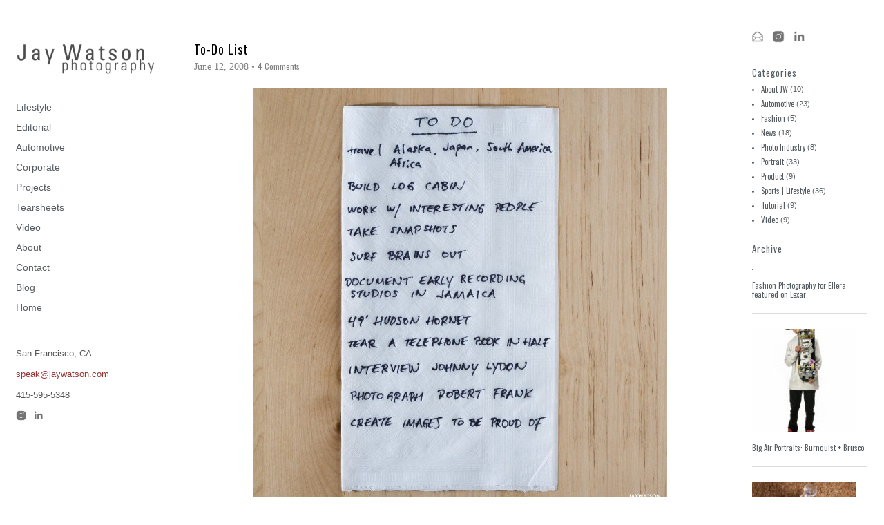

--- FILE ---
content_type: text/html; charset=UTF-8
request_url: https://www.jaywatson.com/blog/73/to-do-list/
body_size: 21029
content:
<!DOCTYPE HTML><html dir="ltr" lang="en-US" prefix="og: https://ogp.me/ns#">

<head>
<meta charset="UTF-8" />
<link rel="profile" href="http://gmpg.org/xfn/11" />
<title>A To-Do List Of Long Term Goals by Jay Watson</title>

		<!-- All in One SEO Pro 4.9.3 - aioseo.com -->
	<meta name="description" content="A to do list written on a napkin of long term personal and photography related goals. by Jay Watson Photography." />
	<meta name="robots" content="max-image-preview:large" />
	<meta name="author" content="Jay Watson"/>
	<meta name="google-site-verification" content="utemJpa__Jjljhm9stD_vdXr7radDNIztlwPU5WKinI" />
	<meta name="msvalidate.01" content="D065C1356C7A7D14D6E4F5378904D42C" />
	<link rel="canonical" href="https://www.jaywatson.com/blog/73/to-do-list/" />
	<meta name="generator" content="All in One SEO Pro (AIOSEO) 4.9.3" />
		<meta property="og:locale" content="en_US" />
		<meta property="og:site_name" content="To-Do List |" />
		<meta property="og:type" content="article" />
		<meta property="og:title" content="A To-Do List Of Long Term Goals by Jay Watson" />
		<meta property="og:description" content="A to do list written on a napkin of long term personal and photography related goals. by Jay Watson Photography." />
		<meta property="og:url" content="https://www.jaywatson.com/blog/73/to-do-list/" />
		<meta property="og:image" content="https://www.jaywatson.com/blog/wp-content/uploads/2008/06/Watson_080612_0359_M.jpg" />
		<meta property="og:image:secure_url" content="https://www.jaywatson.com/blog/wp-content/uploads/2008/06/Watson_080612_0359_M.jpg" />
		<meta property="og:image:width" content="2200" />
		<meta property="og:image:height" content="2200" />
		<meta property="article:published_time" content="2008-06-13T00:42:30+00:00" />
		<meta property="article:modified_time" content="2017-07-11T22:11:15+00:00" />
		<meta property="article:publisher" content="https://www.facebook.com/jaywatsonphoto" />
		<meta name="twitter:card" content="summary_large_image" />
		<meta name="twitter:site" content="@jaywatsonphoto" />
		<meta name="twitter:title" content="A To-Do List Of Long Term Goals by Jay Watson" />
		<meta name="twitter:description" content="A to do list written on a napkin of long term personal and photography related goals. by Jay Watson Photography." />
		<meta name="twitter:creator" content="@jaywatsonphoto" />
		<meta name="twitter:image" content="https://www.jaywatson.com/blog/wp-content/uploads/2008/06/Watson_080612_0359_M.jpg" />
		<script type="application/ld+json" class="aioseo-schema">
			{"@context":"https:\/\/schema.org","@graph":[{"@type":"BlogPosting","@id":"https:\/\/www.jaywatson.com\/blog\/73\/to-do-list\/#blogposting","name":"A To-Do List Of Long Term Goals by Jay Watson","headline":"To-Do List","author":{"@id":"https:\/\/www.jaywatson.com\/blog\/author\/hippolyte_watson\/#author"},"publisher":{"@id":"https:\/\/www.jaywatson.com\/#person"},"image":{"@type":"ImageObject","url":"https:\/\/www.jaywatson.com\/blog\/wp-content\/uploads\/2008\/06\/Watson_080612_0359_M.jpg","width":2200,"height":2200,"caption":"To Do list on a napkin."},"datePublished":"2008-06-12T17:42:30-07:00","dateModified":"2017-07-11T15:11:15-07:00","inLanguage":"en-US","commentCount":4,"mainEntityOfPage":{"@id":"https:\/\/www.jaywatson.com\/blog\/73\/to-do-list\/#webpage"},"isPartOf":{"@id":"https:\/\/www.jaywatson.com\/blog\/73\/to-do-list\/#webpage"},"articleSection":"About JW, self portrait"},{"@type":"BreadcrumbList","@id":"https:\/\/www.jaywatson.com\/blog\/73\/to-do-list\/#breadcrumblist","itemListElement":[{"@type":"ListItem","@id":"https:\/\/www.jaywatson.com#listItem","position":1,"name":"Home","item":"https:\/\/www.jaywatson.com","nextItem":{"@type":"ListItem","@id":"https:\/\/www.jaywatson.com\/blog\/category\/about-jw\/#listItem","name":"About JW"}},{"@type":"ListItem","@id":"https:\/\/www.jaywatson.com\/blog\/category\/about-jw\/#listItem","position":2,"name":"About JW","item":"https:\/\/www.jaywatson.com\/blog\/category\/about-jw\/","nextItem":{"@type":"ListItem","@id":"https:\/\/www.jaywatson.com\/blog\/73\/to-do-list\/#listItem","name":"To-Do List"},"previousItem":{"@type":"ListItem","@id":"https:\/\/www.jaywatson.com#listItem","name":"Home"}},{"@type":"ListItem","@id":"https:\/\/www.jaywatson.com\/blog\/73\/to-do-list\/#listItem","position":3,"name":"To-Do List","previousItem":{"@type":"ListItem","@id":"https:\/\/www.jaywatson.com\/blog\/category\/about-jw\/#listItem","name":"About JW"}}]},{"@type":"Person","@id":"https:\/\/www.jaywatson.com\/#person","name":"Jay Watson","image":{"@type":"ImageObject","@id":"https:\/\/www.jaywatson.com\/blog\/73\/to-do-list\/#personImage","url":"https:\/\/secure.gravatar.com\/avatar\/b735995b36330250cf8c89cee947d353ca8f6e77a9c922203fd7d76c48baa2b5?s=96&d=mm&r=g","width":96,"height":96,"caption":"Jay Watson"},"sameAs":["https:\/\/twitter.com\/jaywatsonphoto","https:\/\/www.instagram.com\/jaywatsonphoto\/","https:\/\/www.linkedin.com\/in\/jaywatson\/"]},{"@type":"Person","@id":"https:\/\/www.jaywatson.com\/blog\/author\/hippolyte_watson\/#author","url":"https:\/\/www.jaywatson.com\/blog\/author\/hippolyte_watson\/","name":"Jay Watson","image":{"@type":"ImageObject","@id":"https:\/\/www.jaywatson.com\/blog\/73\/to-do-list\/#authorImage","url":"https:\/\/secure.gravatar.com\/avatar\/b735995b36330250cf8c89cee947d353ca8f6e77a9c922203fd7d76c48baa2b5?s=96&d=mm&r=g","width":96,"height":96,"caption":"Jay Watson"},"sameAs":["https:\/\/twitter.com\/jaywatsonphoto","https:\/\/www.instagram.com\/jaywatsonphoto\/","https:\/\/www.linkedin.com\/in\/jaywatson\/"]},{"@type":"WebPage","@id":"https:\/\/www.jaywatson.com\/blog\/73\/to-do-list\/#webpage","url":"https:\/\/www.jaywatson.com\/blog\/73\/to-do-list\/","name":"A To-Do List Of Long Term Goals by Jay Watson","description":"A to do list written on a napkin of long term personal and photography related goals. by Jay Watson Photography.","inLanguage":"en-US","isPartOf":{"@id":"https:\/\/www.jaywatson.com\/#website"},"breadcrumb":{"@id":"https:\/\/www.jaywatson.com\/blog\/73\/to-do-list\/#breadcrumblist"},"author":{"@id":"https:\/\/www.jaywatson.com\/blog\/author\/hippolyte_watson\/#author"},"creator":{"@id":"https:\/\/www.jaywatson.com\/blog\/author\/hippolyte_watson\/#author"},"image":{"@type":"ImageObject","url":"https:\/\/www.jaywatson.com\/blog\/wp-content\/uploads\/2008\/06\/Watson_080612_0359_M.jpg","@id":"https:\/\/www.jaywatson.com\/blog\/73\/to-do-list\/#mainImage","width":2200,"height":2200,"caption":"To Do list on a napkin."},"primaryImageOfPage":{"@id":"https:\/\/www.jaywatson.com\/blog\/73\/to-do-list\/#mainImage"},"datePublished":"2008-06-12T17:42:30-07:00","dateModified":"2017-07-11T15:11:15-07:00"},{"@type":"WebSite","@id":"https:\/\/www.jaywatson.com\/#website","url":"https:\/\/www.jaywatson.com\/","name":"Jay Watson Photography","description":"San Francisco Bay Area lifestyle, people, automotive, editorial, and sports photographer Jay Watson","inLanguage":"en-US","publisher":{"@id":"https:\/\/www.jaywatson.com\/#person"}}]}
		</script>
		<!-- All in One SEO Pro -->

<link rel="canonical" href="https://www.jaywatson.com/blog/73/to-do-list/" />
<link rel="alternate" title="oEmbed (JSON)" type="application/json+oembed" href="https://www.jaywatson.com/wp-json/oembed/1.0/embed?url=https%3A%2F%2Fwww.jaywatson.com%2Fblog%2F73%2Fto-do-list%2F" />
<link rel="alternate" title="oEmbed (XML)" type="text/xml+oembed" href="https://www.jaywatson.com/wp-json/oembed/1.0/embed?url=https%3A%2F%2Fwww.jaywatson.com%2Fblog%2F73%2Fto-do-list%2F&#038;format=xml" />
<link rel="alternate" type="application/rss+xml" title="Jay Watson Photography &raquo; Stories Feed" href="https://www.jaywatson.com/web-stories/feed/">		<!-- This site uses the Google Analytics by MonsterInsights plugin v9.11.1 - Using Analytics tracking - https://www.monsterinsights.com/ -->
							<script src="//www.googletagmanager.com/gtag/js?id=G-4KYG196R6G"  data-cfasync="false" data-wpfc-render="false" type="text/javascript" async></script>
			<script data-cfasync="false" data-wpfc-render="false" type="text/javascript">
				var mi_version = '9.11.1';
				var mi_track_user = true;
				var mi_no_track_reason = '';
								var MonsterInsightsDefaultLocations = {"page_location":"https:\/\/www.jaywatson.com\/blog\/73\/to-do-list\/"};
								if ( typeof MonsterInsightsPrivacyGuardFilter === 'function' ) {
					var MonsterInsightsLocations = (typeof MonsterInsightsExcludeQuery === 'object') ? MonsterInsightsPrivacyGuardFilter( MonsterInsightsExcludeQuery ) : MonsterInsightsPrivacyGuardFilter( MonsterInsightsDefaultLocations );
				} else {
					var MonsterInsightsLocations = (typeof MonsterInsightsExcludeQuery === 'object') ? MonsterInsightsExcludeQuery : MonsterInsightsDefaultLocations;
				}

								var disableStrs = [
										'ga-disable-G-4KYG196R6G',
									];

				/* Function to detect opted out users */
				function __gtagTrackerIsOptedOut() {
					for (var index = 0; index < disableStrs.length; index++) {
						if (document.cookie.indexOf(disableStrs[index] + '=true') > -1) {
							return true;
						}
					}

					return false;
				}

				/* Disable tracking if the opt-out cookie exists. */
				if (__gtagTrackerIsOptedOut()) {
					for (var index = 0; index < disableStrs.length; index++) {
						window[disableStrs[index]] = true;
					}
				}

				/* Opt-out function */
				function __gtagTrackerOptout() {
					for (var index = 0; index < disableStrs.length; index++) {
						document.cookie = disableStrs[index] + '=true; expires=Thu, 31 Dec 2099 23:59:59 UTC; path=/';
						window[disableStrs[index]] = true;
					}
				}

				if ('undefined' === typeof gaOptout) {
					function gaOptout() {
						__gtagTrackerOptout();
					}
				}
								window.dataLayer = window.dataLayer || [];

				window.MonsterInsightsDualTracker = {
					helpers: {},
					trackers: {},
				};
				if (mi_track_user) {
					function __gtagDataLayer() {
						dataLayer.push(arguments);
					}

					function __gtagTracker(type, name, parameters) {
						if (!parameters) {
							parameters = {};
						}

						if (parameters.send_to) {
							__gtagDataLayer.apply(null, arguments);
							return;
						}

						if (type === 'event') {
														parameters.send_to = monsterinsights_frontend.v4_id;
							var hookName = name;
							if (typeof parameters['event_category'] !== 'undefined') {
								hookName = parameters['event_category'] + ':' + name;
							}

							if (typeof MonsterInsightsDualTracker.trackers[hookName] !== 'undefined') {
								MonsterInsightsDualTracker.trackers[hookName](parameters);
							} else {
								__gtagDataLayer('event', name, parameters);
							}
							
						} else {
							__gtagDataLayer.apply(null, arguments);
						}
					}

					__gtagTracker('js', new Date());
					__gtagTracker('set', {
						'developer_id.dZGIzZG': true,
											});
					if ( MonsterInsightsLocations.page_location ) {
						__gtagTracker('set', MonsterInsightsLocations);
					}
										__gtagTracker('config', 'G-4KYG196R6G', {"forceSSL":"true","link_attribution":"true"} );
										window.gtag = __gtagTracker;										(function () {
						/* https://developers.google.com/analytics/devguides/collection/analyticsjs/ */
						/* ga and __gaTracker compatibility shim. */
						var noopfn = function () {
							return null;
						};
						var newtracker = function () {
							return new Tracker();
						};
						var Tracker = function () {
							return null;
						};
						var p = Tracker.prototype;
						p.get = noopfn;
						p.set = noopfn;
						p.send = function () {
							var args = Array.prototype.slice.call(arguments);
							args.unshift('send');
							__gaTracker.apply(null, args);
						};
						var __gaTracker = function () {
							var len = arguments.length;
							if (len === 0) {
								return;
							}
							var f = arguments[len - 1];
							if (typeof f !== 'object' || f === null || typeof f.hitCallback !== 'function') {
								if ('send' === arguments[0]) {
									var hitConverted, hitObject = false, action;
									if ('event' === arguments[1]) {
										if ('undefined' !== typeof arguments[3]) {
											hitObject = {
												'eventAction': arguments[3],
												'eventCategory': arguments[2],
												'eventLabel': arguments[4],
												'value': arguments[5] ? arguments[5] : 1,
											}
										}
									}
									if ('pageview' === arguments[1]) {
										if ('undefined' !== typeof arguments[2]) {
											hitObject = {
												'eventAction': 'page_view',
												'page_path': arguments[2],
											}
										}
									}
									if (typeof arguments[2] === 'object') {
										hitObject = arguments[2];
									}
									if (typeof arguments[5] === 'object') {
										Object.assign(hitObject, arguments[5]);
									}
									if ('undefined' !== typeof arguments[1].hitType) {
										hitObject = arguments[1];
										if ('pageview' === hitObject.hitType) {
											hitObject.eventAction = 'page_view';
										}
									}
									if (hitObject) {
										action = 'timing' === arguments[1].hitType ? 'timing_complete' : hitObject.eventAction;
										hitConverted = mapArgs(hitObject);
										__gtagTracker('event', action, hitConverted);
									}
								}
								return;
							}

							function mapArgs(args) {
								var arg, hit = {};
								var gaMap = {
									'eventCategory': 'event_category',
									'eventAction': 'event_action',
									'eventLabel': 'event_label',
									'eventValue': 'event_value',
									'nonInteraction': 'non_interaction',
									'timingCategory': 'event_category',
									'timingVar': 'name',
									'timingValue': 'value',
									'timingLabel': 'event_label',
									'page': 'page_path',
									'location': 'page_location',
									'title': 'page_title',
									'referrer' : 'page_referrer',
								};
								for (arg in args) {
																		if (!(!args.hasOwnProperty(arg) || !gaMap.hasOwnProperty(arg))) {
										hit[gaMap[arg]] = args[arg];
									} else {
										hit[arg] = args[arg];
									}
								}
								return hit;
							}

							try {
								f.hitCallback();
							} catch (ex) {
							}
						};
						__gaTracker.create = newtracker;
						__gaTracker.getByName = newtracker;
						__gaTracker.getAll = function () {
							return [];
						};
						__gaTracker.remove = noopfn;
						__gaTracker.loaded = true;
						window['__gaTracker'] = __gaTracker;
					})();
									} else {
										console.log("");
					(function () {
						function __gtagTracker() {
							return null;
						}

						window['__gtagTracker'] = __gtagTracker;
						window['gtag'] = __gtagTracker;
					})();
									}
			</script>
							<!-- / Google Analytics by MonsterInsights -->
		

<!-- Stylesheets -->
<link rel='stylesheet' id='headway-google-fonts' href='//fonts.googleapis.com/css?family=Open+Sans|Oswald|Roboto' type='text/css' media='all' />
<style id='wp-img-auto-sizes-contain-inline-css' type='text/css'>
img:is([sizes=auto i],[sizes^="auto," i]){contain-intrinsic-size:3000px 1500px}
/*# sourceURL=wp-img-auto-sizes-contain-inline-css */
</style>
<link rel='stylesheet' id='cnss_font_awesome_css-css' href='https://www.jaywatson.com/blog/wp-content/plugins/easy-social-icons/css/font-awesome/css/all.min.css?ver=7.0.0' type='text/css' media='all' />
<link rel='stylesheet' id='cnss_font_awesome_v4_shims-css' href='https://www.jaywatson.com/blog/wp-content/plugins/easy-social-icons/css/font-awesome/css/v4-shims.min.css?ver=7.0.0' type='text/css' media='all' />
<link rel='stylesheet' id='cnss_css-css' href='https://www.jaywatson.com/blog/wp-content/plugins/easy-social-icons/css/cnss.css?ver=1.0' type='text/css' media='all' />
<link rel='stylesheet' id='cnss_share_css-css' href='https://www.jaywatson.com/blog/wp-content/plugins/easy-social-icons/css/share.css?ver=1.0' type='text/css' media='all' />
<link rel='stylesheet' id='headway-general-https-css' href='https://www.jaywatson.com/?headway-trigger=compiler&#038;file=general-https&#038;layout-in-use=single%7C%7Cpost&#038;rand=1131876129&#038;ver=6.9' type='text/css' media='all' />
<link rel='stylesheet' id='headway-layout-single-post-https-css' href='https://www.jaywatson.com/?headway-trigger=compiler&#038;file=layout-single-post-https&#038;layout-in-use=single%7C%7Cpost&#038;rand=332270947&#038;ver=6.9' type='text/css' media='all' />
<link rel='stylesheet' id='headway-responsive-grid-https-css' href='https://www.jaywatson.com/?headway-trigger=compiler&#038;file=responsive-grid-https&#038;layout-in-use=single%7C%7Cpost&#038;rand=1566588592&#038;ver=6.9' type='text/css' media='all' />
<style id='wp-emoji-styles-inline-css' type='text/css'>

	img.wp-smiley, img.emoji {
		display: inline !important;
		border: none !important;
		box-shadow: none !important;
		height: 1em !important;
		width: 1em !important;
		margin: 0 0.07em !important;
		vertical-align: -0.1em !important;
		background: none !important;
		padding: 0 !important;
	}
/*# sourceURL=wp-emoji-styles-inline-css */
</style>
<link rel='stylesheet' id='wp-block-library-css' href='https://www.jaywatson.com/blog/wp-includes/css/dist/block-library/style.css?ver=6.9' type='text/css' media='all' />
<style id='global-styles-inline-css' type='text/css'>
:root{--wp--preset--aspect-ratio--square: 1;--wp--preset--aspect-ratio--4-3: 4/3;--wp--preset--aspect-ratio--3-4: 3/4;--wp--preset--aspect-ratio--3-2: 3/2;--wp--preset--aspect-ratio--2-3: 2/3;--wp--preset--aspect-ratio--16-9: 16/9;--wp--preset--aspect-ratio--9-16: 9/16;--wp--preset--color--black: #000000;--wp--preset--color--cyan-bluish-gray: #abb8c3;--wp--preset--color--white: #ffffff;--wp--preset--color--pale-pink: #f78da7;--wp--preset--color--vivid-red: #cf2e2e;--wp--preset--color--luminous-vivid-orange: #ff6900;--wp--preset--color--luminous-vivid-amber: #fcb900;--wp--preset--color--light-green-cyan: #7bdcb5;--wp--preset--color--vivid-green-cyan: #00d084;--wp--preset--color--pale-cyan-blue: #8ed1fc;--wp--preset--color--vivid-cyan-blue: #0693e3;--wp--preset--color--vivid-purple: #9b51e0;--wp--preset--gradient--vivid-cyan-blue-to-vivid-purple: linear-gradient(135deg,rgb(6,147,227) 0%,rgb(155,81,224) 100%);--wp--preset--gradient--light-green-cyan-to-vivid-green-cyan: linear-gradient(135deg,rgb(122,220,180) 0%,rgb(0,208,130) 100%);--wp--preset--gradient--luminous-vivid-amber-to-luminous-vivid-orange: linear-gradient(135deg,rgb(252,185,0) 0%,rgb(255,105,0) 100%);--wp--preset--gradient--luminous-vivid-orange-to-vivid-red: linear-gradient(135deg,rgb(255,105,0) 0%,rgb(207,46,46) 100%);--wp--preset--gradient--very-light-gray-to-cyan-bluish-gray: linear-gradient(135deg,rgb(238,238,238) 0%,rgb(169,184,195) 100%);--wp--preset--gradient--cool-to-warm-spectrum: linear-gradient(135deg,rgb(74,234,220) 0%,rgb(151,120,209) 20%,rgb(207,42,186) 40%,rgb(238,44,130) 60%,rgb(251,105,98) 80%,rgb(254,248,76) 100%);--wp--preset--gradient--blush-light-purple: linear-gradient(135deg,rgb(255,206,236) 0%,rgb(152,150,240) 100%);--wp--preset--gradient--blush-bordeaux: linear-gradient(135deg,rgb(254,205,165) 0%,rgb(254,45,45) 50%,rgb(107,0,62) 100%);--wp--preset--gradient--luminous-dusk: linear-gradient(135deg,rgb(255,203,112) 0%,rgb(199,81,192) 50%,rgb(65,88,208) 100%);--wp--preset--gradient--pale-ocean: linear-gradient(135deg,rgb(255,245,203) 0%,rgb(182,227,212) 50%,rgb(51,167,181) 100%);--wp--preset--gradient--electric-grass: linear-gradient(135deg,rgb(202,248,128) 0%,rgb(113,206,126) 100%);--wp--preset--gradient--midnight: linear-gradient(135deg,rgb(2,3,129) 0%,rgb(40,116,252) 100%);--wp--preset--font-size--small: 13px;--wp--preset--font-size--medium: 20px;--wp--preset--font-size--large: 36px;--wp--preset--font-size--x-large: 42px;--wp--preset--spacing--20: 0.44rem;--wp--preset--spacing--30: 0.67rem;--wp--preset--spacing--40: 1rem;--wp--preset--spacing--50: 1.5rem;--wp--preset--spacing--60: 2.25rem;--wp--preset--spacing--70: 3.38rem;--wp--preset--spacing--80: 5.06rem;--wp--preset--shadow--natural: 6px 6px 9px rgba(0, 0, 0, 0.2);--wp--preset--shadow--deep: 12px 12px 50px rgba(0, 0, 0, 0.4);--wp--preset--shadow--sharp: 6px 6px 0px rgba(0, 0, 0, 0.2);--wp--preset--shadow--outlined: 6px 6px 0px -3px rgb(255, 255, 255), 6px 6px rgb(0, 0, 0);--wp--preset--shadow--crisp: 6px 6px 0px rgb(0, 0, 0);}:where(.is-layout-flex){gap: 0.5em;}:where(.is-layout-grid){gap: 0.5em;}body .is-layout-flex{display: flex;}.is-layout-flex{flex-wrap: wrap;align-items: center;}.is-layout-flex > :is(*, div){margin: 0;}body .is-layout-grid{display: grid;}.is-layout-grid > :is(*, div){margin: 0;}:where(.wp-block-columns.is-layout-flex){gap: 2em;}:where(.wp-block-columns.is-layout-grid){gap: 2em;}:where(.wp-block-post-template.is-layout-flex){gap: 1.25em;}:where(.wp-block-post-template.is-layout-grid){gap: 1.25em;}.has-black-color{color: var(--wp--preset--color--black) !important;}.has-cyan-bluish-gray-color{color: var(--wp--preset--color--cyan-bluish-gray) !important;}.has-white-color{color: var(--wp--preset--color--white) !important;}.has-pale-pink-color{color: var(--wp--preset--color--pale-pink) !important;}.has-vivid-red-color{color: var(--wp--preset--color--vivid-red) !important;}.has-luminous-vivid-orange-color{color: var(--wp--preset--color--luminous-vivid-orange) !important;}.has-luminous-vivid-amber-color{color: var(--wp--preset--color--luminous-vivid-amber) !important;}.has-light-green-cyan-color{color: var(--wp--preset--color--light-green-cyan) !important;}.has-vivid-green-cyan-color{color: var(--wp--preset--color--vivid-green-cyan) !important;}.has-pale-cyan-blue-color{color: var(--wp--preset--color--pale-cyan-blue) !important;}.has-vivid-cyan-blue-color{color: var(--wp--preset--color--vivid-cyan-blue) !important;}.has-vivid-purple-color{color: var(--wp--preset--color--vivid-purple) !important;}.has-black-background-color{background-color: var(--wp--preset--color--black) !important;}.has-cyan-bluish-gray-background-color{background-color: var(--wp--preset--color--cyan-bluish-gray) !important;}.has-white-background-color{background-color: var(--wp--preset--color--white) !important;}.has-pale-pink-background-color{background-color: var(--wp--preset--color--pale-pink) !important;}.has-vivid-red-background-color{background-color: var(--wp--preset--color--vivid-red) !important;}.has-luminous-vivid-orange-background-color{background-color: var(--wp--preset--color--luminous-vivid-orange) !important;}.has-luminous-vivid-amber-background-color{background-color: var(--wp--preset--color--luminous-vivid-amber) !important;}.has-light-green-cyan-background-color{background-color: var(--wp--preset--color--light-green-cyan) !important;}.has-vivid-green-cyan-background-color{background-color: var(--wp--preset--color--vivid-green-cyan) !important;}.has-pale-cyan-blue-background-color{background-color: var(--wp--preset--color--pale-cyan-blue) !important;}.has-vivid-cyan-blue-background-color{background-color: var(--wp--preset--color--vivid-cyan-blue) !important;}.has-vivid-purple-background-color{background-color: var(--wp--preset--color--vivid-purple) !important;}.has-black-border-color{border-color: var(--wp--preset--color--black) !important;}.has-cyan-bluish-gray-border-color{border-color: var(--wp--preset--color--cyan-bluish-gray) !important;}.has-white-border-color{border-color: var(--wp--preset--color--white) !important;}.has-pale-pink-border-color{border-color: var(--wp--preset--color--pale-pink) !important;}.has-vivid-red-border-color{border-color: var(--wp--preset--color--vivid-red) !important;}.has-luminous-vivid-orange-border-color{border-color: var(--wp--preset--color--luminous-vivid-orange) !important;}.has-luminous-vivid-amber-border-color{border-color: var(--wp--preset--color--luminous-vivid-amber) !important;}.has-light-green-cyan-border-color{border-color: var(--wp--preset--color--light-green-cyan) !important;}.has-vivid-green-cyan-border-color{border-color: var(--wp--preset--color--vivid-green-cyan) !important;}.has-pale-cyan-blue-border-color{border-color: var(--wp--preset--color--pale-cyan-blue) !important;}.has-vivid-cyan-blue-border-color{border-color: var(--wp--preset--color--vivid-cyan-blue) !important;}.has-vivid-purple-border-color{border-color: var(--wp--preset--color--vivid-purple) !important;}.has-vivid-cyan-blue-to-vivid-purple-gradient-background{background: var(--wp--preset--gradient--vivid-cyan-blue-to-vivid-purple) !important;}.has-light-green-cyan-to-vivid-green-cyan-gradient-background{background: var(--wp--preset--gradient--light-green-cyan-to-vivid-green-cyan) !important;}.has-luminous-vivid-amber-to-luminous-vivid-orange-gradient-background{background: var(--wp--preset--gradient--luminous-vivid-amber-to-luminous-vivid-orange) !important;}.has-luminous-vivid-orange-to-vivid-red-gradient-background{background: var(--wp--preset--gradient--luminous-vivid-orange-to-vivid-red) !important;}.has-very-light-gray-to-cyan-bluish-gray-gradient-background{background: var(--wp--preset--gradient--very-light-gray-to-cyan-bluish-gray) !important;}.has-cool-to-warm-spectrum-gradient-background{background: var(--wp--preset--gradient--cool-to-warm-spectrum) !important;}.has-blush-light-purple-gradient-background{background: var(--wp--preset--gradient--blush-light-purple) !important;}.has-blush-bordeaux-gradient-background{background: var(--wp--preset--gradient--blush-bordeaux) !important;}.has-luminous-dusk-gradient-background{background: var(--wp--preset--gradient--luminous-dusk) !important;}.has-pale-ocean-gradient-background{background: var(--wp--preset--gradient--pale-ocean) !important;}.has-electric-grass-gradient-background{background: var(--wp--preset--gradient--electric-grass) !important;}.has-midnight-gradient-background{background: var(--wp--preset--gradient--midnight) !important;}.has-small-font-size{font-size: var(--wp--preset--font-size--small) !important;}.has-medium-font-size{font-size: var(--wp--preset--font-size--medium) !important;}.has-large-font-size{font-size: var(--wp--preset--font-size--large) !important;}.has-x-large-font-size{font-size: var(--wp--preset--font-size--x-large) !important;}
/*# sourceURL=global-styles-inline-css */
</style>
<style id='core-block-supports-inline-css' type='text/css'>
/**
 * Core styles: block-supports
 */

/*# sourceURL=core-block-supports-inline-css */
</style>

<style id='classic-theme-styles-inline-css' type='text/css'>
/**
 * These rules are needed for backwards compatibility.
 * They should match the button element rules in the base theme.json file.
 */
.wp-block-button__link {
	color: #ffffff;
	background-color: #32373c;
	border-radius: 9999px; /* 100% causes an oval, but any explicit but really high value retains the pill shape. */

	/* This needs a low specificity so it won't override the rules from the button element if defined in theme.json. */
	box-shadow: none;
	text-decoration: none;

	/* The extra 2px are added to size solids the same as the outline versions.*/
	padding: calc(0.667em + 2px) calc(1.333em + 2px);

	font-size: 1.125em;
}

.wp-block-file__button {
	background: #32373c;
	color: #ffffff;
	text-decoration: none;
}

/*# sourceURL=/wp-includes/css/classic-themes.css */
</style>
<link rel='stylesheet' id='upw_theme_standard-css' href='https://www.jaywatson.com/blog/wp-content/plugins/ultimate-posts-widget/css/upw-theme-standard.min.css?ver=6.9' type='text/css' media='all' />
<link rel='stylesheet' id='wp-pagenavi-css' href='https://www.jaywatson.com/blog/wp-content/plugins/wp-pagenavi/pagenavi-css.css?ver=2.70' type='text/css' media='all' />
<link rel='stylesheet' id='tablepress-default-css' href='https://www.jaywatson.com/blog/wp-content/plugins/tablepress/css/build/default.css?ver=3.2.6' type='text/css' media='all' />
<link rel='stylesheet' id='tablepress-custom-css' href='https://www.jaywatson.com/blog/wp-content/tablepress-custom.css?ver=82' type='text/css' media='all' />


<!-- Scripts -->
<script type="text/javascript" src="https://www.jaywatson.com/blog/wp-includes/js/jquery/jquery.js?ver=3.7.1" id="jquery-core-js"></script>
<script type="text/javascript" src="https://www.jaywatson.com/blog/wp-includes/js/jquery/jquery-migrate.js?ver=3.4.1" id="jquery-migrate-js"></script>
<script type="text/javascript" src="https://www.jaywatson.com/blog/wp-content/plugins/easy-social-icons/js/cnss.js?ver=1.0" id="cnss_js-js"></script>
<script type="text/javascript" src="https://www.jaywatson.com/blog/wp-content/plugins/easy-social-icons/js/share.js?ver=1.0" id="cnss_share_js-js"></script>
<script type="text/javascript" src="https://www.jaywatson.com/blog/wp-content/themes/headway/library/media/js/jquery.fitvids.js?ver=6.9" id="fitvids-js"></script>
<script type="text/javascript" src="https://www.jaywatson.com/?headway-trigger=compiler&amp;file=responsive-grid-js-https&amp;layout-in-use=single%7C%7Cpost&amp;rand=1357488711&amp;ver=6.9" id="headway-responsive-grid-js-https-js"></script>
<script type="text/javascript" src="https://www.jaywatson.com/blog/wp-content/plugins/google-analytics-for-wordpress/assets/js/frontend-gtag.js?ver=1769020498" id="monsterinsights-frontend-script-js" async="async" data-wp-strategy="async"></script>
<script data-cfasync="false" data-wpfc-render="false" type="text/javascript" id='monsterinsights-frontend-script-js-extra'>/* <![CDATA[ */
var monsterinsights_frontend = {"js_events_tracking":"true","download_extensions":"doc,pdf,ppt,zip,xls,docx,pptx,xlsx,jpg,tif,png,dng,nef","inbound_paths":"[]","home_url":"https:\/\/www.jaywatson.com","hash_tracking":"false","v4_id":"G-4KYG196R6G"};/* ]]> */
</script>
<script type="text/javascript" src="https://www.jaywatson.com/blog/wp-content/themes/headway/library/blocks/navigation/js/selectnav.js?ver=6.9" id="headway-selectnav-js"></script>
<script type="text/javascript" src="https://www.jaywatson.com/?headway-trigger=compiler&amp;file=block-dynamic-js-layout-single-post-https&amp;layout-in-use=single%7C%7Cpost&amp;rand=1469505598&amp;ver=6.9" id="block-dynamic-js-layout-single-post-js"></script>

<!--[if lt IE 9]>
<script src="https://www.jaywatson.com/blog/wp-content/themes/headway/library/media/js/html5shiv.js"></script>
<![endif]-->

<!--[if lt IE 8]>
<script src="https://www.jaywatson.com/blog/wp-content/themes/headway/library/media/js/ie8.js"></script>
<![endif]-->

<script type="text/javascript">

jQuery(document).ready(function( $ ) {

$('#selectnav1').children('option:first').text('Menu');

});
</script>

<!-- Extras -->
<link rel="alternate" type="application/rss+xml" href="https://feeds.feedburner.com/jaywatson" title="Jay Watson Photography" />
<link rel="pingback" href="https://www.jaywatson.com/blog/xmlrpc.php" />
	<meta name="viewport" content="width=device-width, minimum-scale=1.0, maximum-scale=1.0" />
<link rel="alternate" type="application/rss+xml" title="Jay Watson Photography &raquo; Feed" href="https://feeds.feedburner.com/jaywatson" />
<link rel="alternate" type="application/rss+xml" title="Jay Watson Photography &raquo; Comments Feed" href="https://www.jaywatson.com/comments/feed/" />
<link rel="alternate" type="application/rss+xml" title="Jay Watson Photography &raquo; To-Do List Comments Feed" href="https://www.jaywatson.com/blog/73/to-do-list/feed/" />


<!-- Favicon -->
<link rel="shortcut icon" type="image/ico" href="https://www.jaywatson.com/favicon.ico" />


<link rel="https://api.w.org/" href="https://www.jaywatson.com/wp-json/" /><link rel="alternate" title="JSON" type="application/json" href="https://www.jaywatson.com/wp-json/wp/v2/posts/73" /><style type="text/css">
		ul.cnss-social-icon li.cn-fa-icon a:hover{color:#ffffff!important;}
		</style><meta name="msvalidate.01" content="D065C1356C7A7D14D6E4F5378904D42C" /><script type="text/javascript">
	window._wp_rp_static_base_url = 'https://rp.zemanta.com/static/';
	window._wp_rp_wp_ajax_url = "https://www.jaywatson.com/blog/wp-admin/admin-ajax.php";
	window._wp_rp_plugin_version = '3.6.1';
	window._wp_rp_post_id = '73';
	window._wp_rp_num_rel_posts = '3';
	window._wp_rp_thumbnails = true;
	window._wp_rp_post_title = 'To-Do+List';
	window._wp_rp_post_tags = ['jay+watson', 'self+portrait', 'about+jw', 'center', 'auto', 'photographi', 'napkin', 'width', 'color', '1', 'top', 'pad', 'font', 'scroll', 'displai', 'list', 'bold', 'person'];
</script>
<link rel="stylesheet" href="https://www.jaywatson.com/blog/wp-content/plugins/related-posts/static/themes/vertical-m.css?version=3.6.1" />
<meta name="generator" content="Elementor 3.32.5; features: e_font_icon_svg, additional_custom_breakpoints; settings: css_print_method-external, google_font-enabled, font_display-swap">
			<style>
				.e-con.e-parent:nth-of-type(n+4):not(.e-lazyloaded):not(.e-no-lazyload),
				.e-con.e-parent:nth-of-type(n+4):not(.e-lazyloaded):not(.e-no-lazyload) * {
					background-image: none !important;
				}
				@media screen and (max-height: 1024px) {
					.e-con.e-parent:nth-of-type(n+3):not(.e-lazyloaded):not(.e-no-lazyload),
					.e-con.e-parent:nth-of-type(n+3):not(.e-lazyloaded):not(.e-no-lazyload) * {
						background-image: none !important;
					}
				}
				@media screen and (max-height: 640px) {
					.e-con.e-parent:nth-of-type(n+2):not(.e-lazyloaded):not(.e-no-lazyload),
					.e-con.e-parent:nth-of-type(n+2):not(.e-lazyloaded):not(.e-no-lazyload) * {
						background-image: none !important;
					}
				}
			</style>
			<link rel="icon" href="https://www.jaywatson.com/blog/wp-content/uploads/2015/10/cropped-Watson_070106_177_w-150x150.jpg" sizes="32x32" />
<link rel="icon" href="https://www.jaywatson.com/blog/wp-content/uploads/2015/10/cropped-Watson_070106_177_w.jpg" sizes="192x192" />
<link rel="apple-touch-icon" href="https://www.jaywatson.com/blog/wp-content/uploads/2015/10/cropped-Watson_070106_177_w.jpg" />
<meta name="msapplication-TileImage" content="https://www.jaywatson.com/blog/wp-content/uploads/2015/10/cropped-Watson_070106_177_w.jpg" />
		<style type="text/css" id="wp-custom-css">
			
		</style>
		
<link rel='stylesheet' id='photoswipe-style-css' href='https://www.jaywatson.com/blog/wp-content/plugins/justified-image-grid/css/photoswipe4.min.css?ver=4.1.3' type='text/css' media='all' />
</head>

<body class="wp-singular post-template-default single single-post postid-73 single-format-standard wp-custom-logo wp-theme-headway custom responsive-grid-enabled responsive-grid-active layout-single-post-73 layout-using-single-post elementor-default elementor-kit-10949" itemscope itemtype="http://schema.org/WebPage">


<div id="whitewrap">


<div id="wrapper-w40541733a91b750" class="wrapper wrapper-fluid wrapper-fluid-grid grid-fluid-24-20-20 responsive-grid wrapper-last" data-alias="">

<div class="grid-container clearfix">

<section class="row row-1">

<section class="column column-1 grid-left-0 grid-width-5">
<header id="block-b6u54178540c8500" class="block block-type-header block-fixed-height block-mirrored block-mirroring-b6u54178540c8500 block-original-bpw541733a959774" data-alias="" itemscope="" itemtype="http://schema.org/WPHeader">
<div class="block-content">
<a href="https://www.jaywatson.com" class="banner-image"><img src="https://www.jaywatson.com/blog/wp-content/uploads/2017/01/logo_universe_02.png" alt="Jay Watson Photography" /></a>
</div>

</header>
<nav id="block-bv354178540c9b51" class="block block-type-navigation block-fluid-height block-mirrored block-mirroring-bv354178540c9b51 block-original-blq541733a95ba4f" data-alias="" itemscope="" itemtype="http://schema.org/SiteNavigationElement">
<div class="block-content">
<div class="nav-vertical nav-align-left"><ul id="menu-menu-1" class="menu"><li id="menu-item-4786" class="menu-item menu-item-type-custom menu-item-object-custom menu-item-4786"><a href="http://jaywatson.photoshelter.com/#!/portfolio/G0000prvCqOzKOO0">Lifestyle</a></li>
<li id="menu-item-4787" class="menu-item menu-item-type-custom menu-item-object-custom menu-item-4787"><a href="http://jaywatson.photoshelter.com/#!/portfolio/G0000SUu77AuCmrU">Editorial</a></li>
<li id="menu-item-6635" class="menu-item menu-item-type-custom menu-item-object-custom menu-item-6635"><a href="https://jaywatson.photoshelter.com/portfolio/G0000DcC13YgafhM">Automotive</a></li>
<li id="menu-item-4788" class="menu-item menu-item-type-custom menu-item-object-custom menu-item-4788"><a href="http://jaywatson.photoshelter.com/#!/portfolio/G00005lleVt5jEkQ">Corporate</a></li>
<li id="menu-item-7901" class="menu-item menu-item-type-custom menu-item-object-custom menu-item-7901"><a href="https://jaywatson.photoshelter.com/portfolio/C0000Od0QhDJ72sk/G0000yqFZ7FkTDcg">Projects</a></li>
<li id="menu-item-10424" class="menu-item menu-item-type-custom menu-item-object-custom menu-item-10424"><a href="https://jaywatson.photoshelter.com/portfolio/G0000Kh3yF.ngOL8">Tearsheets</a></li>
<li id="menu-item-6084" class="menu-item menu-item-type-post_type menu-item-object-page menu-item-6084"><a href="https://www.jaywatson.com/video/">Video</a></li>
<li id="menu-item-7903" class="menu-item menu-item-type-post_type menu-item-object-page menu-item-7903"><a href="https://www.jaywatson.com/about/">About</a></li>
<li id="menu-item-7902" class="menu-item menu-item-type-post_type menu-item-object-page menu-item-7902"><a href="https://www.jaywatson.com/contact/">Contact</a></li>
<li id="menu-item-4473" class="menu-item menu-item-type-custom menu-item-object-custom menu-item-4473"><a href="https://www.jaywatson.com/blog">Blog</a></li>
<li id="menu-item-9542" class="menu-item menu-item-type-custom menu-item-object-custom menu-item-home menu-item-9542"><a href="https://www.jaywatson.com/">Home</a></li>
</ul></div>
</div>

</nav>
<div id="block-bs654178540cf10d" class="block block-type-text block-fluid-height block-mirrored block-mirroring-bs654178540cf10d block-original-b68541733a9612b6" data-alias="">
<div class="block-content">
<div class="entry-content"><p>San Francisco, CA<br><a href="mailto:speak@jaywatson.com"></a>
</p>
<p><a href="mailto:speak@jaywatson.com"><span style="color: rgb(149, 55, 52);">speak@jaywatson.com</span></a>
</p>
<p>415-595-5348
</p>
<p><a href="https://instagram.com/jaywatsonphoto" target="_blank"><img style="width: 15px; height: 15px;" src="https://www.jaywatson.com/lib/img/instagram-48.png" alt="Jay Watson on Instagram"></a><a href="https://www.linkedin.com/in/jaywatson/" target="_blank"><img style="float: none; width: 15px; height: 15px; margin-right: 20px;" src="https://www.jaywatson.com/lib/img/linkedin-48.png" alt="follow on LinkedIn "></a>
</p></div>
</div>

</div>

</section>

<section class="column column-2 grid-left-0 grid-width-15">
<div id="block-biw541733a95ce2c" class="block block-type-content block-fluid-height" data-alias="">
<div class="block-content">
<div class="loop"><article id="post-73" class="post-73 post type-post status-publish format-standard has-post-thumbnail hentry category-about-jw tag-self-portrait author-hippolyte_watson " itemscope itemtype="http://schema.org/Article"><header><h1 class="entry-title" itemprop="headline">To-Do List</h1><div class="entry-meta entry-meta-above"><time class="entry-date published updated" itemprop="datePublished" datetime="2008-06-12T17:42:30-07:00">June 12, 2008</time>  •  <a href="https://www.jaywatson.com/blog/73/to-do-list/#comments" title="To-Do List &ndash; Comments" class="entry-comments">4 Comments</a></div></header><div class="entry-content" itemprop="text"><p><div id="jig1" class="justified-image-grid jig-d6fb28fc7c1512345c2c3eecd9dc2600 jig-preset-c8 jig-source-wp-gallery"><div class="jig-clearfix"></div><noscript id="jig1-html" class="justified-image-grid-html" data-lazy-src="skiplazyload" data-src="skipunveillazyload"><ul><li><a href="https://www.jaywatson.com/blog/wp-content/uploads/2008/06/Watson_080612_0359_M-1200x1200.jpg" title="To Do list on a napkin."><img src="https://www.jaywatson.com/blog/wp-content/plugins/justified-image-grid/timthumb.php?src=https%3A%2F%2Fwww.jaywatson.com%2Fblog%2Fwp-content%2Fuploads%2F2008%2F06%2FWatson_080612_0359_M-1200x1200.jpg&amp;h=600&amp;q=90&amp;f=.jpg" alt="To Do list on a napkin." width="600" height="600" /></a><p class="jig-HTMLdescription">To Do list on a napkin.</p></li></ul></noscript></div><script type="text/javascript">
(function initJIG ($,ready) {if(typeof $.justifiedImageGrid !== "undefined"){if(typeof $.JIGminVersion !== 'undefined' && $.JIGminVersion('1.7') == false){$.JIGminVersion('1.7',true);return;}else{window['jigAddLightbox1'] = function(){$('#jig1 a.jig-link').JIGphotoSwipe({lightboxSlug: 'jig',customTheme: "light", history:false,shareEl: false,socialButtons: "FTPG",maxSpreadZoom: 1,getDoubleTapZoom: function(isMouseClick, item) {return item.initialZoomLevel;},pinchToClose: false, loop: true,bgOpacity: 9,spacing:0.12,closeOnScroll: true,fullscreenEl: true,zoomEl: false,counterEl: true,indexIndicatorSep: ' / '});};$('#jig1').justifiedImageGrid({"timthumb":"https:\/\/www.jaywatson.com\/blog\/wp-content\/plugins\/justified-image-grid\/timthumb.php","items":[{"url":"https%3A%2F%2Fwww.jaywatson.com%2Fblog%2Fwp-content%2Fuploads%2F2008%2F06%2FWatson_080612_0359_M-1200x1200.jpg","width":600,"caption":"To Do list on a napkin.","alternate":"To Do list on a napkin.","extra_class":"jig-contentID-ML-6433","wh":"1200x1200","unencoded_url":"https:\/\/www.jaywatson.com\/blog\/wp-content\/uploads\/2008\/06\/Watson_080612_0359_M-1200x1200.jpg"}],"targetHeight":600,"heightDeviation":0,"disableCropping":"yes","margins":0,"linkRel":"auto","linkTitleField":"caption","imgAltField":"off","caption":"off","titleField":"alternate","captionField":"off","lightbox":"photoswipe","overlay":"off","incompleteLastRow":"center","suppressErrors":"publicly","innerBorderWidth":0});$('#jig1').on('contextmenu', function(e){e.preventDefault();return false;});$(document).on('click', $('#jig1'), function(event){if(event.which === 2){event.preventDefault();}});$("body").on("contextmenu", ".pswp", function(e){e.preventDefault();return false;});}}else if(typeof $.justifiedImageGrid === "undefined" && ready == true){if(typeof loadJustifiedImageGrid !== "undefined"){loadJustifiedImageGrid($);initJIG($,true);return;}
$(".justified-image-grid").html('<span style="color:red;font-weight:bold">The Justified Image Grid JS is not loaded. Try disabling Conditional script loading in the General settings.</span>');}else{$(document).ready(function(){initJIG($,true);});}})(jQuery,false);
</script>
<style type='text/css'>
.justified-image-grid {max-width: none !important;padding:0;clear:both;line-height: normal;display: block !important;}.jig-hiddenGallery{display:none !important;}.justified-image-grid .jig-imageContainer img,.justified-image-grid .jig-pixastic {position:absolute;bottom:0;left:0;margin: 0;padding: 0;border-style: none !important;vertical-align: baseline;max-width: none !important;max-height: none !important;min-height: 0 !important;min-width: 0 !important;box-shadow: none !important;z-index: auto !important;visibility: visible !important;margin-bottom: 0 !important;}.justified-image-grid .jig-imageContainer a {margin: 0 !important;padding: 0 !important;position: static !important;display: inline;}.jig-overflow {opacity:0;transition: opacity 0.3s;}.justified-image-grid div {position: static;}.justified-image-grid a:link,.justified-image-grid a:hover,.justified-image-grid a:visited {text-decoration:none;}.justified-image-grid .jig-removeThis {visibility:hidden;}.justified-image-grid .jig-hiddenLink,.justified-image-grid .jig-hiddenImg{display:none !important;}.jig-last:after {clear:both;}.justified-image-grid .tiled-gallery-caption{display: none !important;}.jig-developerLink{line-height: 10px;margin-bottom: 5px;}.jig-developerLink a{font-size: 9px;}.jig-fontCheck{display: block !important;position: absolute !important;left: -99999px !important;top: -99999px !important;visibility: hidden !important;font-size: 100px !important;white-space: nowrap !important;max-width: none !important;width: auto !important;}.justified-image-grid-html li {float:left;position: relative;list-style:none;overflow:hidden;}.justified-image-grid-html .jig-HTMLdescription{position: absolute;bottom: 0;left: 0;right: 0;background-color: rgba(0,0,0,0.5);color: white;margin: 0;padding: 5px;}.justified-image-grid > p, .justified-image-grid > li {display: none;}noscript.justified-image-grid-html p{display:block;}noscript.justified-image-grid-html li {display: list-item;}.justified-image-grid-html li.jig-clearfix:before,.jig-clearfix:after,.justified-image-grid-html:before,.justified-image-grid-html:after {content: "";display: table;}.jig-clearfix:after,.justified-image-grid-html:after {clear: both;}.jig-clearfix,.justified-image-grid-html {-webkit-backface-visibility: visible;transform: none;zoom: 1; /* For IE 6/7 (trigger hasLayout) */}#jig1 {margin:0;min-height:0px;}#jig1 .jig-imageContainer {margin-bottom: 0px;margin-right: 0px;float: left;padding: 0;width: auto;}#jig1 .jig-imageContainer img {max-width: none !important;background-color: white !important;}#jig1 .jig-imageContainer .jig-caption-wrapper img{position: static;background: transparent !important;}#jig1 .jig-overflow {position: relative; overflow:hidden;vertical-align:baseline;}#jig1 .jig-clearfix:after { clear: both; }.jig-last {margin-right: 0 !important;}.jig-ua-old-ie.justified-image-grid .jig-overlay,.jig-ua-old-ie.justified-image-grid .jig-overlay-icon-wrapper,.jig-ua-old-ie.justified-image-grid .jig-overlay-icon{position:absolute;top:0;right:0;bottom:0;left:0;}.jig-ua-old-ie.justified-image-grid .jig-overflow,.jig-ua-old-ie.justified-image-grid .jig-overflow div {cursor: pointer;}.jig-ua-old-ie.jig-caption-wrapper{margin:0 !important;}.jig-ua-ie .jig-caption-wrapper-clone {filter: alpha(opacity=0) !important;}.pp_nav {clear: right;float: left;margin: -2px 15px 0 0; }.pp_nav {clear: right;float: left;margin: -2px 15px 0 0; }.pswp__bg { background: rgb(246, 246, 246) !important; }.jig-caption{font-family:"Oswald";}.pswp .pswp__button--arrow--left,.pswp .pswp__button--arrow--right{background:transparent;}.wp-block-image .aligncenter {margin: 0;max-width: none;width: 100%;display: block;}.wp-block-image .aligncenter > figcaption {display: block;text-align: center;}
</style></p>
<p style="text-align: left;">A to-do list of personal goals, and photography related goals. Did I miss anything?</p>
<hr />
<p><span style="border-radius: 2px; text-indent: 20px; width: auto; padding: 0px 4px 0px 0px; text-align: center; font: bold 11px/20px 'Helvetica Neue',Helvetica,sans-serif; color: #ffffff; background: #bd081c no-repeat scroll 3px 50% / 14px 14px; position: absolute; opacity: 1; z-index: 8675309; display: none; cursor: pointer; top: 20px; left: 155px;">Save</span></p>
<p><span style="border-radius: 2px; text-indent: 20px; width: auto; padding: 0px 4px 0px 0px; text-align: center; font: bold 11px/20px 'Helvetica Neue',Helvetica,sans-serif; color: #ffffff; background: #bd081c no-repeat scroll 3px 50% / 14px 14px; position: absolute; opacity: 1; z-index: 8675309; display: none; cursor: pointer; top: 20px; left: 158px;">Save</span></p>
<p><span style="border-radius: 2px; text-indent: 20px; width: auto; padding: 0px 4px 0px 0px; text-align: center; font: bold 11px/20px 'Helvetica Neue',Helvetica,sans-serif; color: #ffffff; background: #bd081c no-repeat scroll 3px 50% / 14px 14px; position: absolute; opacity: 1; z-index: 8675309; display: none; cursor: pointer; top: 20px; left: 20px;">Save</span></p>
<p><span style="border-radius: 2px; text-indent: 20px; width: auto; padding: 0px 4px 0px 0px; text-align: center; font: bold 11px/20px 'Helvetica Neue',Helvetica,sans-serif; color: #ffffff; background: #bd081c no-repeat scroll 3px 50% / 14px 14px; position: absolute; opacity: 1; z-index: 8675309; display: none; cursor: pointer;">Save</span></p>
<p><span style="border-radius: 2px; text-indent: 20px; width: auto; padding: 0px 4px 0px 0px; text-align: center; font: bold 11px/20px 'Helvetica Neue',Helvetica,sans-serif; color: #ffffff; background: #bd081c  no-repeat scroll 3px 50% / 14px 14px; position: absolute; opacity: 1; z-index: 8675309; display: none; cursor: pointer;">Save</span></p>

<div class="wp_rp_wrap  wp_rp_vertical_m" id="wp_rp_first"><div class="wp_rp_content"><h3 class="related_post_title">Related Posts</h3><ul class="related_post wp_rp"><li data-position="0" data-poid="in-769" data-post-type="none" ><a href="https://www.jaywatson.com/blog/769/faces-self-portrait/" class="wp_rp_thumbnail"><img decoding="async" src="https://www.jaywatson.com/blog/wp-content/uploads/2009/04/watson_080626_0531_mb_web-150x150.jpg" alt="Faces | Self Portrait + Dog" width="150" height="150" /></a><a href="https://www.jaywatson.com/blog/769/faces-self-portrait/" class="wp_rp_title">Faces | Self Portrait + Dog</a></li><li data-position="1" data-poid="in-78" data-post-type="none" ><a href="https://www.jaywatson.com/blog/78/new-experiences/" class="wp_rp_thumbnail"><img decoding="async" width="1" height="1" src="https://www.jaywatson.com/blog/wp-content/uploads/2008/07/watson_080720_23421.jpg" class="attachment-150x150 size-150x150 wp-post-image" alt="" /></a><a href="https://www.jaywatson.com/blog/78/new-experiences/" class="wp_rp_title">New Experiences • Mash Up</a></li><li data-position="2" data-poid="in-3489" data-post-type="none" ><a href="https://www.jaywatson.com/blog/3489/california-monotypes-lifestyle-photography/" class="wp_rp_thumbnail"><img loading="lazy" decoding="async" src="https://www.jaywatson.com/blog/wp-content/uploads/2012/06/120618_5455_Bay-Area_artist-150x150.jpg" alt="California Monotypes + Photography | Menlo Park, CA Art Show" width="150" height="150" /></a><a href="https://www.jaywatson.com/blog/3489/california-monotypes-lifestyle-photography/" class="wp_rp_title">California Monotypes + Photography | Menlo Park, CA Art Show</a></li></ul></div></div>
<style class="wpcode-css-snippet">.aioseo-author-bio-compact-right .aioseo-author-bio-compact-main {
		color: #555d62;
		font-family: oswald;
		margin: 12px 0 !important;
		font-size: 14px !important;
}
.aioseo-author-bio-compact-right .aioseo-author-bio-compact-header .author-name {
		color: #555D62;
		font-family: oswald;
		font-size: 18px !important;
		font-weight: 600 !important;
}
.aioseo-author-bio-compact {
		border: 0px !important;
		background-color: #e1e1e1 !important;
}</style></div><footer class="entry-utility entry-utility-below entry-meta">posted in: <a href="https://www.jaywatson.com/blog/category/about-jw/" rel="category tag">About JW</a> | tags in: <span class="tag-links" itemprop="keywords"><a href="https://www.jaywatson.com/blog/tag/self-portrait/" rel="tag">self portrait</a></span></footer></article><div id="nav-below" class="loop-navigation single-post-navigation loop-utility loop-utility-below" itemscope itemtype="http://schema.org/SiteNavigationElement"><div class="nav-previous" itemprop="url"><a href="https://www.jaywatson.com/blog/71/another-young-man-in-a-hurry-part-ii/" rel="prev"><span class="meta-nav">&larr;</span> Another Young Man In A Hurry (part II)</a></div><div class="nav-next" itemprop="url"><a href="https://www.jaywatson.com/blog/75/art-show-july-3rd-aug-1st-111-minna-gallery-in-sf/" rel="next">Art of Garage Magazine | 111 Minna Art Gallery San Francisco, CA <span class="meta-nav">&rarr;</span></a></div></div><div id="comments"><h3 id="comments">4 Responses to <em>To-Do List</em></h3><ol class="commentlist">		<li id="comment-4503" class="comment even thread-even depth-1">
			<article id="div-comment-4503" class="comment-body">
				<footer class="comment-meta">
					<div class="comment-author vcard">
						<img alt='' src='https://secure.gravatar.com/avatar/c23fb3324e51865055a824a50e2ff18f137d21661b28b025d192d203b745cc6f?s=44&#038;d=mm&#038;r=g' srcset='https://secure.gravatar.com/avatar/c23fb3324e51865055a824a50e2ff18f137d21661b28b025d192d203b745cc6f?s=88&#038;d=mm&#038;r=g 2x' class='avatar avatar-44 photo' height='44' width='44' decoding='async'/>						<b class="fn"><a href="http://pineappleluv.blogspot.com" class="url" rel="ugc external nofollow">Jamie Watson</a></b> <span class="says">says:</span>					</div><!-- .comment-author -->

					<div class="comment-metadata">
						<a href="https://www.jaywatson.com/blog/73/to-do-list/#comment-4503"><time datetime="2008-06-13T08:15:23-07:00">June 13, 2008 at 8:15 am</time></a>					</div><!-- .comment-metadata -->

									</footer><!-- .comment-meta -->

				<div class="comment-content">
					<p>I like seeing these, most of which I knew about.  I will support you in making all of your goals come true.  But you keep forgetting about building my vegetable boxes.</p>
<p>Love,<br />
your wife</p>
				</div><!-- .comment-content -->

							</article><!-- .comment-body -->
		</li><!-- #comment-## -->
		<li id="comment-4600" class="comment odd alt thread-odd thread-alt depth-1">
			<article id="div-comment-4600" class="comment-body">
				<footer class="comment-meta">
					<div class="comment-author vcard">
						<img alt='' src='https://secure.gravatar.com/avatar/e12a2d617e57a2222dd59e55da652a2cbd8ba7d83442113962f3314835e1e4be?s=44&#038;d=mm&#038;r=g' srcset='https://secure.gravatar.com/avatar/e12a2d617e57a2222dd59e55da652a2cbd8ba7d83442113962f3314835e1e4be?s=88&#038;d=mm&#038;r=g 2x' class='avatar avatar-44 photo' height='44' width='44' decoding='async'/>						<b class="fn">missmobtown</b> <span class="says">says:</span>					</div><!-- .comment-author -->

					<div class="comment-metadata">
						<a href="https://www.jaywatson.com/blog/73/to-do-list/#comment-4600"><time datetime="2008-06-16T13:10:36-07:00">June 16, 2008 at 1:10 pm</time></a>					</div><!-- .comment-metadata -->

									</footer><!-- .comment-meta -->

				<div class="comment-content">
					<p>Hey, there&#8217;s a Hornet parked in my &#8216;hood. Cute ride.</p>
<p>And I just happened upon your new website! It looks slick. I added your name to my company&#8217;s list of &#8220;photography resources&#8221; so hopefully someday we can funnel some projects your way.</p>
<p>Take care,<br />
CG</p>
				</div><!-- .comment-content -->

							</article><!-- .comment-body -->
		</li><!-- #comment-## -->
		<li id="comment-4603" class="comment even thread-even depth-1">
			<article id="div-comment-4603" class="comment-body">
				<footer class="comment-meta">
					<div class="comment-author vcard">
						<img alt='' src='https://secure.gravatar.com/avatar/9b37ccb720f05adf88f763632dfa8058c72e0e69c46ff2f2ecf2cb1f8a69c888?s=44&#038;d=mm&#038;r=g' srcset='https://secure.gravatar.com/avatar/9b37ccb720f05adf88f763632dfa8058c72e0e69c46ff2f2ecf2cb1f8a69c888?s=88&#038;d=mm&#038;r=g 2x' class='avatar avatar-44 photo' height='44' width='44' decoding='async'/>						<b class="fn">randy</b> <span class="says">says:</span>					</div><!-- .comment-author -->

					<div class="comment-metadata">
						<a href="https://www.jaywatson.com/blog/73/to-do-list/#comment-4603"><time datetime="2008-06-16T15:47:42-07:00">June 16, 2008 at 3:47 pm</time></a>					</div><!-- .comment-metadata -->

									</footer><!-- .comment-meta -->

				<div class="comment-content">
					<p>Tearing a phone book in half is easy if you take it a few pages at a time.</p>
<p>Why do photographers have such a hard time taking snapshots?</p>
<p>randy</p>
				</div><!-- .comment-content -->

							</article><!-- .comment-body -->
		</li><!-- #comment-## -->
		<li id="comment-4731" class="comment odd alt thread-odd thread-alt depth-1">
			<article id="div-comment-4731" class="comment-body">
				<footer class="comment-meta">
					<div class="comment-author vcard">
						<img alt='' src='https://secure.gravatar.com/avatar/00ce66a031f48bb97ed46be26432c489ee08cff63faada34ae7f6044533bfafa?s=44&#038;d=mm&#038;r=g' srcset='https://secure.gravatar.com/avatar/00ce66a031f48bb97ed46be26432c489ee08cff63faada34ae7f6044533bfafa?s=88&#038;d=mm&#038;r=g 2x' class='avatar avatar-44 photo' height='44' width='44' decoding='async'/>						<b class="fn"><a href="http://www.jimgleeson.com" class="url" rel="ugc external nofollow">Jim Gleeson</a></b> <span class="says">says:</span>					</div><!-- .comment-author -->

					<div class="comment-metadata">
						<a href="https://www.jaywatson.com/blog/73/to-do-list/#comment-4731"><time datetime="2008-06-22T16:13:40-07:00">June 22, 2008 at 4:13 pm</time></a>					</div><!-- .comment-metadata -->

									</footer><!-- .comment-meta -->

				<div class="comment-content">
					<p>Jay I just bought a trailer for the Idaho property. The log cabin is next year. I like your new site very much and really like the railroad images. I am starting to figure out my site. I have 20 new paintings to post so I hope to figure it out by summers end. You and Jamie should come by for a bar B que when your schedule allows. I just put in a huge vegetable garden. Jim</p>
				</div><!-- .comment-content -->

							</article><!-- .comment-body -->
		</li><!-- #comment-## -->
</ol><div class="comments-navigation"><div class="alignleft"></div></div>	<div id="respond" class="comment-respond">
		<h3 id="reply-title" class="comment-reply-title">Leave a reply</h3><form action="https://www.jaywatson.com/blog/wp-comments-post.php" method="post" id="commentform" class="comment-form"><p class="comment-form-comment"><label for="comment">Comment <span class="required">*</span></label> <textarea autocomplete="new-password"  id="cf91394d40"  name="cf91394d40"   cols="45" rows="8" maxlength="65525" required="required"></textarea><textarea id="comment" aria-label="hp-comment" aria-hidden="true" name="comment" autocomplete="new-password" style="padding:0 !important;clip:rect(1px, 1px, 1px, 1px) !important;position:absolute !important;white-space:nowrap !important;height:1px !important;width:1px !important;overflow:hidden !important;" tabindex="-1"></textarea><script data-noptimize>document.getElementById("comment").setAttribute( "id", "abee9cb4cdaf85f1784c6da1804de762" );document.getElementById("cf91394d40").setAttribute( "id", "comment" );</script></p><p class="comment-form-author"><label for="author">Name <span class="required">*</span></label> <input id="author" name="author" type="text" value="" size="30" maxlength="245" autocomplete="name" required="required" /></p>
<p class="comment-form-email"><label for="email">Email <span class="required">*</span></label> <input id="email" name="email" type="text" value="" size="30" maxlength="100" autocomplete="email" required="required" /></p>
<p class="comment-form-url"><label for="url">Website</label> <input id="url" name="url" type="text" value="" size="30" maxlength="200" autocomplete="url" /></p>
<p class="comment-form-cookies-consent"><input id="wp-comment-cookies-consent" name="wp-comment-cookies-consent" type="checkbox" value="yes" /> <label for="wp-comment-cookies-consent">Save my name, email, and website in this browser for the next time I comment.</label></p>
<p class="form-submit"><input name="submit" type="submit" id="submit" class="submit" value="Post Comment" /> <input type='hidden' name='comment_post_ID' value='73' id='comment_post_ID' />
<input type='hidden' name='comment_parent' id='comment_parent' value='0' />
</p></form>	</div><!-- #respond -->
	</div></div>
</div>

</div>
<footer id="block-b58541733a95e140" class="block block-type-footer block-fluid-height" data-alias="" itemscope="" itemtype="http://schema.org/WPFooter">
<div class="block-content">

<div class="footer-container">

<div class="footer">
<a href="#" class="footer-right footer-go-to-top-link footer-link">Go To Top</a><p class="copyright footer-copyright">© Jay Watson Photography | San Francisco | Bay Area</p><p class="footer-responsive-grid-link-container footer-responsive-grid-link-disable-container"><a href="https://www.jaywatson.com/blog/73/to-do-list/?full-site=true" rel="nofollow" class="footer-responsive-grid-link footer-responsive-grid-disable footer-link">View Full Site</a></p>
</div>
</div>
</div>

</footer>

</section>

<section class="column column-3 grid-left-0 grid-width-4">
<aside id="block-bzg54178540cd9b3" class="block block-type-widget-area block-fluid-height block-mirrored block-mirroring-bzg54178540cd9b3 block-original-b7e541733a95f7b1" data-alias="follow" itemscope="" itemtype="http://schema.org/WPSideBar">
<div class="block-content">
<ul class="widget-area"><li id="cnss_widget-9" class="widget widget_cnss_widget">
<ul id="" class="cnss-social-icon " style="text-align:left; text-align:-webkit-left; align-self:start; margin: 0 auto;">		<li class="cn-fa-email" style="display:inline-block;"><a class="" target="_blank" href="mailto:speak@jaywatson.com" title="email" style=""><img src="https://www.jaywatson.com/blog/wp-content/uploads/1409954186_email-48.png" border="0" width="18" height="18" alt="email" title="email" style="margin:4px;" /></a></li>		<li class="cn-fa-follow-on-instagram" style="display:inline-block;"><a class="" target="_blank" href="https://instagram.com/jaywatsonphoto" title="follow on Instagram" style=""><img src="https://www.jaywatson.com/blog/wp-content/uploads/2025/09/instagram-48.png" border="0" width="18" height="18" alt="follow on Instagram" title="follow on Instagram" style="margin:4px;" /></a></li>		<li class="cn-fa-follow-on-linkedin" style="display:inline-block;"><a class="" target="_blank" href="https://www.linkedin.com/in/jaywatson/" title="follow on LinkedIn" style=""><img src="https://www.jaywatson.com/blog/wp-content/uploads/2025/09/linkedin-48.png" border="0" width="18" height="18" alt="follow on LinkedIn" title="follow on LinkedIn" style="margin:4px;" /></a></li></ul>
	
	</li>
</ul>
</div>

</aside>
<aside id="block-brt542460fdcd5ec" class="block block-type-widget-area block-fluid-height block-mirrored block-mirroring-brt542460fdcd5ec block-original-b7u5424ef3679d41" data-alias="categories-archives" itemscope="" itemtype="http://schema.org/WPSideBar">
<div class="block-content">
<ul class="widget-area"><li id="categories-2" class="widget widget_categories">
<h3 class="widget-title"><span class="widget-inner">Categories</span></h3>

			<ul>
					<li class="cat-item cat-item-11"><a href="https://www.jaywatson.com/blog/category/about-jw/">About JW</a> (10)
</li>
	<li class="cat-item cat-item-366"><a href="https://www.jaywatson.com/blog/category/automotive-photography/">Automotive</a> (23)
</li>
	<li class="cat-item cat-item-8"><a href="https://www.jaywatson.com/blog/category/fashion/">Fashion</a> (5)
</li>
	<li class="cat-item cat-item-7"><a href="https://www.jaywatson.com/blog/category/news/">News</a> (18)
</li>
	<li class="cat-item cat-item-81"><a href="https://www.jaywatson.com/blog/category/photo-industry/">Photo Industry</a> (8)
</li>
	<li class="cat-item cat-item-175"><a href="https://www.jaywatson.com/blog/category/portrait/">Portrait</a> (33)
</li>
	<li class="cat-item cat-item-122"><a href="https://www.jaywatson.com/blog/category/products/">Product</a> (9)
</li>
	<li class="cat-item cat-item-293"><a href="https://www.jaywatson.com/blog/category/sports-lifestyle/">Sports | Lifestyle</a> (36)
</li>
	<li class="cat-item cat-item-280"><a href="https://www.jaywatson.com/blog/category/tutorial/">Tutorial</a> (9)
</li>
	<li class="cat-item cat-item-147"><a href="https://www.jaywatson.com/blog/category/video/">Video</a> (9)
</li>
			</ul>

			</li>
<li id="sticky-posts-8" class="widget widget_ultimate_posts">
<h3 class="widget-title"><span class="widget-inner">Archive</span></h3>


<div class="upw-posts hfeed">

  
      
        
        <article class="post-21 post type-post status-publish format-standard has-post-thumbnail hentry category-fashion tag-san-francisco tag-apparel tag-catalog">

          <header>

                          <div class="entry-image">
                <a href="https://www.jaywatson.com/blog/21/a-jay-watson-clothing-shoot-featured-on-lexarcom/" rel="bookmark">
                  <img width="1" height="1" src="https://www.jaywatson.com/blog/wp-content/uploads/2008/11/watson_070519_01704.jpg" class="attachment-thumbnail size-thumbnail wp-post-image" alt="" decoding="async" />                </a>
              </div>
            
                          <h4 class="entry-title">
                <a href="https://www.jaywatson.com/blog/21/a-jay-watson-clothing-shoot-featured-on-lexarcom/" rel="bookmark">
                  Fashion Photography for Ellera featured on Lexar                </a>
              </h4>
            
            
          </header>

          
          <footer>

            
            
            
          </footer>

        </article>

      
        
        <article class="post-3543 post type-post status-publish format-standard has-post-thumbnail hentry category-sports-lifestyle tag-portrait tag-skateboarding tag-southern-california tag-studio">

          <header>

                          <div class="entry-image">
                <a href="https://www.jaywatson.com/blog/3543/skateboarding-portraits-burnquist-brusco/" rel="bookmark">
                  <img width="150" height="150" src="https://www.jaywatson.com/blog/wp-content/uploads/2012/08/portrait_brusco_111106_1273_w-150x150.jpg" class="attachment-thumbnail size-thumbnail wp-post-image" alt="Studio portrait of Mitchie Brusco" decoding="async" srcset="https://www.jaywatson.com/blog/wp-content/uploads/2012/08/portrait_brusco_111106_1273_w-150x150.jpg 150w, https://www.jaywatson.com/blog/wp-content/uploads/2012/08/portrait_brusco_111106_1273_w-150x150@2x.jpg 300w" sizes="(max-width: 150px) 100vw, 150px" />                </a>
              </div>
            
                          <h4 class="entry-title">
                <a href="https://www.jaywatson.com/blog/3543/skateboarding-portraits-burnquist-brusco/" rel="bookmark">
                  Big Air Portraits: Burnquist + Brusco                </a>
              </h4>
            
            
          </header>

          
          <footer>

            
            
            
          </footer>

        </article>

      
        
        <article class="post-970 post type-post status-publish format-standard has-post-thumbnail hentry category-automotive-photography tag-motorsports">

          <header>

                          <div class="entry-image">
                <a href="https://www.jaywatson.com/blog/970/tazio-nuvolari-quote/" rel="bookmark">
                  <img width="150" height="150" src="https://www.jaywatson.com/blog/wp-content/uploads/2009/07/watson_090703_9163_w-150x150.jpg" class="attachment-thumbnail size-thumbnail wp-post-image" alt="" decoding="async" srcset="https://www.jaywatson.com/blog/wp-content/uploads/2009/07/watson_090703_9163_w-150x150.jpg 150w, https://www.jaywatson.com/blog/wp-content/uploads/2009/07/watson_090703_9163_w-150x150@2x.jpg 300w" sizes="(max-width: 150px) 100vw, 150px" />                </a>
              </div>
            
                          <h4 class="entry-title">
                <a href="https://www.jaywatson.com/blog/970/tazio-nuvolari-quote/" rel="bookmark">
                  Tazio Nuvolari Had Advice For You                </a>
              </h4>
            
            
          </header>

          
          <footer>

            
            
            
          </footer>

        </article>

      
        
        <article class="post-2795 post type-post status-publish format-standard hentry category-tutorial tag-adobe-lightroom tag-how-to">

          <header>

            
                          <h4 class="entry-title">
                <a href="https://www.jaywatson.com/blog/2795/shooting-tethered-dslr/" rel="bookmark">
                  Shooting Tethered With Adobe Lightroom or Bridge                </a>
              </h4>
            
            
          </header>

          
          <footer>

            
            
            
          </footer>

        </article>

      
        
        <article class="post-4727 post type-post status-publish format-standard has-post-thumbnail hentry category-portrait tag-whole-foods-market tag-advertising tag-behind-the-scenes tag-food-industry tag-studio tag-tearsheet">

          <header>

                          <div class="entry-image">
                <a href="https://www.jaywatson.com/blog/4727/advertising-northern-california-whole-foods/" rel="bookmark">
                  <img width="150" height="150" src="https://www.jaywatson.com/blog/wp-content/uploads/2015/01/WholeFoods-4505Meats-advertising-150x150.jpg" class="attachment-thumbnail size-thumbnail wp-post-image" alt="portrait Ryan Farr" decoding="async" srcset="https://www.jaywatson.com/blog/wp-content/uploads/2015/01/WholeFoods-4505Meats-advertising-150x150.jpg 150w, https://www.jaywatson.com/blog/wp-content/uploads/2015/01/WholeFoods-4505Meats-advertising-150x150@2x.jpg 300w" sizes="(max-width: 150px) 100vw, 150px" />                </a>
              </div>
            
                          <h4 class="entry-title">
                <a href="https://www.jaywatson.com/blog/4727/advertising-northern-california-whole-foods/" rel="bookmark">
                  Tearsheet | Campaign for Whole Foods Market                </a>
              </h4>
            
            
          </header>

          
          <footer>

            
            
            
          </footer>

        </article>

      
  
</div>

</li>
</ul>
</div>

</aside>
<aside id="block-b6l5424c0af1cd6d" class="block block-type-widget-area block-fluid-height block-mirrored block-mirroring-b6l5424c0af1cd6d block-original-bd35424ef367eab3" data-alias="meta" itemscope="" itemtype="http://schema.org/WPSideBar">
<div class="block-content">
<ul class="widget-area"><li id="meta-6" class="widget widget_meta">
<h3 class="widget-title"><span class="widget-inner">Meta</span></h3>

		<ul>
						<li><a href="https://www.jaywatson.com/blog/wp-login.php">Log in</a></li>
			<li><a href="https://feeds.feedburner.com/jaywatson">Entries feed</a></li>
			<li><a href="https://www.jaywatson.com/comments/feed/">Comments feed</a></li>

			<li><a href="https://wordpress.org/">WordPress.org</a></li>
		</ul>

		</li>
</ul>
</div>

</aside>

</section>

</section>


</div>

</div>



<script type="speculationrules">
{"prefetch":[{"source":"document","where":{"and":[{"href_matches":"/*"},{"not":{"href_matches":["/blog/wp-*.php","/blog/wp-admin/*","/blog/wp-content/uploads/*","/blog/wp-content/*","/blog/wp-content/plugins/*","/blog/wp-content/themes/headway/*","/*\\?(.+)"]}},{"not":{"selector_matches":"a[rel~=\"nofollow\"]"}},{"not":{"selector_matches":".no-prefetch, .no-prefetch a"}}]},"eagerness":"conservative"}]}
</script>
			<script>
				const lazyloadRunObserver = () => {
					const lazyloadBackgrounds = document.querySelectorAll( `.e-con.e-parent:not(.e-lazyloaded)` );
					const lazyloadBackgroundObserver = new IntersectionObserver( ( entries ) => {
						entries.forEach( ( entry ) => {
							if ( entry.isIntersecting ) {
								let lazyloadBackground = entry.target;
								if( lazyloadBackground ) {
									lazyloadBackground.classList.add( 'e-lazyloaded' );
								}
								lazyloadBackgroundObserver.unobserve( entry.target );
							}
						});
					}, { rootMargin: '200px 0px 200px 0px' } );
					lazyloadBackgrounds.forEach( ( lazyloadBackground ) => {
						lazyloadBackgroundObserver.observe( lazyloadBackground );
					} );
				};
				const events = [
					'DOMContentLoaded',
					'elementor/lazyload/observe',
				];
				events.forEach( ( event ) => {
					document.addEventListener( event, lazyloadRunObserver );
				} );
			</script>
			<script type="text/javascript" src="https://www.jaywatson.com/blog/wp-includes/js/jquery/ui/core.js?ver=1.13.3" id="jquery-ui-core-js"></script>
<script type="text/javascript" src="https://www.jaywatson.com/blog/wp-includes/js/jquery/ui/mouse.js?ver=1.13.3" id="jquery-ui-mouse-js"></script>
<script type="text/javascript" src="https://www.jaywatson.com/blog/wp-includes/js/jquery/ui/sortable.js?ver=1.13.3" id="jquery-ui-sortable-js"></script>
<script type="text/javascript" src="https://www.jaywatson.com/blog/wp-includes/js/comment-reply.js?ver=6.9" id="comment-reply-js" async="async" data-wp-strategy="async" fetchpriority="low"></script>
<script type="text/javascript" src="https://www.jaywatson.com/blog/wp-content/plugins/justified-image-grid/js/photoswipe4.min.js?ver=4.1.3" id="photoswipe-js"></script>
<script type="text/javascript" src="https://www.jaywatson.com/blog/wp-content/plugins/justified-image-grid/js/justified-image-grid.min.js?ver=4.8" id="justified-image-grid-js"></script>
<script id="wp-emoji-settings" type="application/json">
{"baseUrl":"https://s.w.org/images/core/emoji/17.0.2/72x72/","ext":".png","svgUrl":"https://s.w.org/images/core/emoji/17.0.2/svg/","svgExt":".svg","source":{"wpemoji":"https://www.jaywatson.com/blog/wp-includes/js/wp-emoji.js?ver=6.9","twemoji":"https://www.jaywatson.com/blog/wp-includes/js/twemoji.js?ver=6.9"}}
</script>
<script type="module">
/* <![CDATA[ */
/**
 * @output wp-includes/js/wp-emoji-loader.js
 */

/* eslint-env es6 */

// Note: This is loaded as a script module, so there is no need for an IIFE to prevent pollution of the global scope.

/**
 * Emoji Settings as exported in PHP via _print_emoji_detection_script().
 * @typedef WPEmojiSettings
 * @type {object}
 * @property {?object} source
 * @property {?string} source.concatemoji
 * @property {?string} source.twemoji
 * @property {?string} source.wpemoji
 */

const settings = /** @type {WPEmojiSettings} */ (
	JSON.parse( document.getElementById( 'wp-emoji-settings' ).textContent )
);

// For compatibility with other scripts that read from this global, in particular wp-includes/js/wp-emoji.js (source file: js/_enqueues/wp/emoji.js).
window._wpemojiSettings = settings;

/**
 * Support tests.
 * @typedef SupportTests
 * @type {object}
 * @property {?boolean} flag
 * @property {?boolean} emoji
 */

const sessionStorageKey = 'wpEmojiSettingsSupports';
const tests = [ 'flag', 'emoji' ];

/**
 * Checks whether the browser supports offloading to a Worker.
 *
 * @since 6.3.0
 *
 * @private
 *
 * @returns {boolean}
 */
function supportsWorkerOffloading() {
	return (
		typeof Worker !== 'undefined' &&
		typeof OffscreenCanvas !== 'undefined' &&
		typeof URL !== 'undefined' &&
		URL.createObjectURL &&
		typeof Blob !== 'undefined'
	);
}

/**
 * @typedef SessionSupportTests
 * @type {object}
 * @property {number} timestamp
 * @property {SupportTests} supportTests
 */

/**
 * Get support tests from session.
 *
 * @since 6.3.0
 *
 * @private
 *
 * @returns {?SupportTests} Support tests, or null if not set or older than 1 week.
 */
function getSessionSupportTests() {
	try {
		/** @type {SessionSupportTests} */
		const item = JSON.parse(
			sessionStorage.getItem( sessionStorageKey )
		);
		if (
			typeof item === 'object' &&
			typeof item.timestamp === 'number' &&
			new Date().valueOf() < item.timestamp + 604800 && // Note: Number is a week in seconds.
			typeof item.supportTests === 'object'
		) {
			return item.supportTests;
		}
	} catch ( e ) {}
	return null;
}

/**
 * Persist the supports in session storage.
 *
 * @since 6.3.0
 *
 * @private
 *
 * @param {SupportTests} supportTests Support tests.
 */
function setSessionSupportTests( supportTests ) {
	try {
		/** @type {SessionSupportTests} */
		const item = {
			supportTests: supportTests,
			timestamp: new Date().valueOf()
		};

		sessionStorage.setItem(
			sessionStorageKey,
			JSON.stringify( item )
		);
	} catch ( e ) {}
}

/**
 * Checks if two sets of Emoji characters render the same visually.
 *
 * This is used to determine if the browser is rendering an emoji with multiple data points
 * correctly. set1 is the emoji in the correct form, using a zero-width joiner. set2 is the emoji
 * in the incorrect form, using a zero-width space. If the two sets render the same, then the browser
 * does not support the emoji correctly.
 *
 * This function may be serialized to run in a Worker. Therefore, it cannot refer to variables from the containing
 * scope. Everything must be passed by parameters.
 *
 * @since 4.9.0
 *
 * @private
 *
 * @param {CanvasRenderingContext2D} context 2D Context.
 * @param {string} set1 Set of Emoji to test.
 * @param {string} set2 Set of Emoji to test.
 *
 * @return {boolean} True if the two sets render the same.
 */
function emojiSetsRenderIdentically( context, set1, set2 ) {
	// Cleanup from previous test.
	context.clearRect( 0, 0, context.canvas.width, context.canvas.height );
	context.fillText( set1, 0, 0 );
	const rendered1 = new Uint32Array(
		context.getImageData(
			0,
			0,
			context.canvas.width,
			context.canvas.height
		).data
	);

	// Cleanup from previous test.
	context.clearRect( 0, 0, context.canvas.width, context.canvas.height );
	context.fillText( set2, 0, 0 );
	const rendered2 = new Uint32Array(
		context.getImageData(
			0,
			0,
			context.canvas.width,
			context.canvas.height
		).data
	);

	return rendered1.every( ( rendered2Data, index ) => {
		return rendered2Data === rendered2[ index ];
	} );
}

/**
 * Checks if the center point of a single emoji is empty.
 *
 * This is used to determine if the browser is rendering an emoji with a single data point
 * correctly. The center point of an incorrectly rendered emoji will be empty. A correctly
 * rendered emoji will have a non-zero value at the center point.
 *
 * This function may be serialized to run in a Worker. Therefore, it cannot refer to variables from the containing
 * scope. Everything must be passed by parameters.
 *
 * @since 6.8.2
 *
 * @private
 *
 * @param {CanvasRenderingContext2D} context 2D Context.
 * @param {string} emoji Emoji to test.
 *
 * @return {boolean} True if the center point is empty.
 */
function emojiRendersEmptyCenterPoint( context, emoji ) {
	// Cleanup from previous test.
	context.clearRect( 0, 0, context.canvas.width, context.canvas.height );
	context.fillText( emoji, 0, 0 );

	// Test if the center point (16, 16) is empty (0,0,0,0).
	const centerPoint = context.getImageData(16, 16, 1, 1);
	for ( let i = 0; i < centerPoint.data.length; i++ ) {
		if ( centerPoint.data[ i ] !== 0 ) {
			// Stop checking the moment it's known not to be empty.
			return false;
		}
	}

	return true;
}

/**
 * Determines if the browser properly renders Emoji that Twemoji can supplement.
 *
 * This function may be serialized to run in a Worker. Therefore, it cannot refer to variables from the containing
 * scope. Everything must be passed by parameters.
 *
 * @since 4.2.0
 *
 * @private
 *
 * @param {CanvasRenderingContext2D} context 2D Context.
 * @param {string} type Whether to test for support of "flag" or "emoji".
 * @param {Function} emojiSetsRenderIdentically Reference to emojiSetsRenderIdentically function, needed due to minification.
 * @param {Function} emojiRendersEmptyCenterPoint Reference to emojiRendersEmptyCenterPoint function, needed due to minification.
 *
 * @return {boolean} True if the browser can render emoji, false if it cannot.
 */
function browserSupportsEmoji( context, type, emojiSetsRenderIdentically, emojiRendersEmptyCenterPoint ) {
	let isIdentical;

	switch ( type ) {
		case 'flag':
			/*
			 * Test for Transgender flag compatibility. Added in Unicode 13.
			 *
			 * To test for support, we try to render it, and compare the rendering to how it would look if
			 * the browser doesn't render it correctly (white flag emoji + transgender symbol).
			 */
			isIdentical = emojiSetsRenderIdentically(
				context,
				'\uD83C\uDFF3\uFE0F\u200D\u26A7\uFE0F', // as a zero-width joiner sequence
				'\uD83C\uDFF3\uFE0F\u200B\u26A7\uFE0F' // separated by a zero-width space
			);

			if ( isIdentical ) {
				return false;
			}

			/*
			 * Test for Sark flag compatibility. This is the least supported of the letter locale flags,
			 * so gives us an easy test for full support.
			 *
			 * To test for support, we try to render it, and compare the rendering to how it would look if
			 * the browser doesn't render it correctly ([C] + [Q]).
			 */
			isIdentical = emojiSetsRenderIdentically(
				context,
				'\uD83C\uDDE8\uD83C\uDDF6', // as the sequence of two code points
				'\uD83C\uDDE8\u200B\uD83C\uDDF6' // as the two code points separated by a zero-width space
			);

			if ( isIdentical ) {
				return false;
			}

			/*
			 * Test for English flag compatibility. England is a country in the United Kingdom, it
			 * does not have a two letter locale code but rather a five letter sub-division code.
			 *
			 * To test for support, we try to render it, and compare the rendering to how it would look if
			 * the browser doesn't render it correctly (black flag emoji + [G] + [B] + [E] + [N] + [G]).
			 */
			isIdentical = emojiSetsRenderIdentically(
				context,
				// as the flag sequence
				'\uD83C\uDFF4\uDB40\uDC67\uDB40\uDC62\uDB40\uDC65\uDB40\uDC6E\uDB40\uDC67\uDB40\uDC7F',
				// with each code point separated by a zero-width space
				'\uD83C\uDFF4\u200B\uDB40\uDC67\u200B\uDB40\uDC62\u200B\uDB40\uDC65\u200B\uDB40\uDC6E\u200B\uDB40\uDC67\u200B\uDB40\uDC7F'
			);

			return ! isIdentical;
		case 'emoji':
			/*
			 * Is there a large, hairy, humanoid mythical creature living in the browser?
			 *
			 * To test for Emoji 17.0 support, try to render a new emoji: Hairy Creature.
			 *
			 * The hairy creature emoji is a single code point emoji. Testing for browser
			 * support required testing the center point of the emoji to see if it is empty.
			 *
			 * 0xD83E 0x1FAC8 (\uD83E\u1FAC8) == 🫈 Hairy creature.
			 *
			 * When updating this test, please ensure that the emoji is either a single code point
			 * or switch to using the emojiSetsRenderIdentically function and testing with a zero-width
			 * joiner vs a zero-width space.
			 */
			const notSupported = emojiRendersEmptyCenterPoint( context, '\uD83E\u1FAC8' );
			return ! notSupported;
	}

	return false;
}

/**
 * Checks emoji support tests.
 *
 * This function may be serialized to run in a Worker. Therefore, it cannot refer to variables from the containing
 * scope. Everything must be passed by parameters.
 *
 * @since 6.3.0
 *
 * @private
 *
 * @param {string[]} tests Tests.
 * @param {Function} browserSupportsEmoji Reference to browserSupportsEmoji function, needed due to minification.
 * @param {Function} emojiSetsRenderIdentically Reference to emojiSetsRenderIdentically function, needed due to minification.
 * @param {Function} emojiRendersEmptyCenterPoint Reference to emojiRendersEmptyCenterPoint function, needed due to minification.
 *
 * @return {SupportTests} Support tests.
 */
function testEmojiSupports( tests, browserSupportsEmoji, emojiSetsRenderIdentically, emojiRendersEmptyCenterPoint ) {
	let canvas;
	if (
		typeof WorkerGlobalScope !== 'undefined' &&
		self instanceof WorkerGlobalScope
	) {
		canvas = new OffscreenCanvas( 300, 150 ); // Dimensions are default for HTMLCanvasElement.
	} else {
		canvas = document.createElement( 'canvas' );
	}

	const context = canvas.getContext( '2d', { willReadFrequently: true } );

	/*
	 * Chrome on OS X added native emoji rendering in M41. Unfortunately,
	 * it doesn't work when the font is bolder than 500 weight. So, we
	 * check for bold rendering support to avoid invisible emoji in Chrome.
	 */
	context.textBaseline = 'top';
	context.font = '600 32px Arial';

	const supports = {};
	tests.forEach( ( test ) => {
		supports[ test ] = browserSupportsEmoji( context, test, emojiSetsRenderIdentically, emojiRendersEmptyCenterPoint );
	} );
	return supports;
}

/**
 * Adds a script to the head of the document.
 *
 * @ignore
 *
 * @since 4.2.0
 *
 * @param {string} src The url where the script is located.
 *
 * @return {void}
 */
function addScript( src ) {
	const script = document.createElement( 'script' );
	script.src = src;
	script.defer = true;
	document.head.appendChild( script );
}

settings.supports = {
	everything: true,
	everythingExceptFlag: true
};

// Obtain the emoji support from the browser, asynchronously when possible.
new Promise( ( resolve ) => {
	let supportTests = getSessionSupportTests();
	if ( supportTests ) {
		resolve( supportTests );
		return;
	}

	if ( supportsWorkerOffloading() ) {
		try {
			// Note that the functions are being passed as arguments due to minification.
			const workerScript =
				'postMessage(' +
				testEmojiSupports.toString() +
				'(' +
				[
					JSON.stringify( tests ),
					browserSupportsEmoji.toString(),
					emojiSetsRenderIdentically.toString(),
					emojiRendersEmptyCenterPoint.toString()
				].join( ',' ) +
				'));';
			const blob = new Blob( [ workerScript ], {
				type: 'text/javascript'
			} );
			const worker = new Worker( URL.createObjectURL( blob ), { name: 'wpTestEmojiSupports' } );
			worker.onmessage = ( event ) => {
				supportTests = event.data;
				setSessionSupportTests( supportTests );
				worker.terminate();
				resolve( supportTests );
			};
			return;
		} catch ( e ) {}
	}

	supportTests = testEmojiSupports( tests, browserSupportsEmoji, emojiSetsRenderIdentically, emojiRendersEmptyCenterPoint );
	setSessionSupportTests( supportTests );
	resolve( supportTests );
} )
	// Once the browser emoji support has been obtained from the session, finalize the settings.
	.then( ( supportTests ) => {
		/*
		 * Tests the browser support for flag emojis and other emojis, and adjusts the
		 * support settings accordingly.
		 */
		for ( const test in supportTests ) {
			settings.supports[ test ] = supportTests[ test ];

			settings.supports.everything =
				settings.supports.everything && settings.supports[ test ];

			if ( 'flag' !== test ) {
				settings.supports.everythingExceptFlag =
					settings.supports.everythingExceptFlag &&
					settings.supports[ test ];
			}
		}

		settings.supports.everythingExceptFlag =
			settings.supports.everythingExceptFlag &&
			! settings.supports.flag;

		// When the browser can not render everything we need to load a polyfill.
		if ( ! settings.supports.everything ) {
			const src = settings.source || {};

			if ( src.concatemoji ) {
				addScript( src.concatemoji );
			} else if ( src.wpemoji && src.twemoji ) {
				addScript( src.twemoji );
				addScript( src.wpemoji );
			}
		}
	} );
//# sourceURL=https://www.jaywatson.com/blog/wp-includes/js/wp-emoji-loader.js
/* ]]> */
</script>


</div>

<script type="text/javascript">
jQuery(document).ready(function($){
    $(".gallery img").each(function(){
        var alt = $(this).attr("alt");
        $(this).parent().attr("title",function(i,val){
            return val == alt ? "" : alt;
        });
    });
});
</script>

</body>


</html>
<!-- Performance optimized by Docket Cache: https://wordpress.org/plugins/docket-cache -->


--- FILE ---
content_type: text/css;charset=UTF-8
request_url: https://www.jaywatson.com/?headway-trigger=compiler&file=general-https&layout-in-use=single%7C%7Cpost&rand=1131876129&ver=6.9
body_size: 8531
content:
html,body,div,span,applet,object,iframe,h1,h2,h3,h4,h5,h6,p,blockquote,pre,a,abbr,acronym,address,big,cite,code,del,dfn,em,img,ins,kbd,q,s,samp,small,strike,strong,sub,sup,tt,var,b,u,i,center,dl,dt,dd,ol,ul,li,fieldset,form,label,legend,table,caption,tbody,tfoot,thead,tr,th,td,article,aside,canvas,details,embed,figure,figcaption,footer,header,hgroup,menu,nav,output,ruby,section,summary,time,mark,audio,video{margin:0;padding:0;border:0;font:inherit;vertical-align:baseline;}article,aside,details,figcaption,figure,footer,header,hgroup,menu,nav,section{display:block;}body{line-height:1;margin:0;background-color:#fff;}ol,ul{list-style:none;}blockquote,q{quotes:none;}blockquote:before,blockquote:after,q:before,q:after{content:'';content:none;}table{border-collapse:collapse;border-spacing:0;}a{outline:none;}img{outline:none;}.clearfix:before,.clearfix:after{content:"";display:table;}.clearfix:after{clear:both;}.clearfix{zoom:1}div.wrapper{margin:0 auto;clear:both}div.wrapper.wrapper-fluid{width:100%;-moz-box-sizing:border-box;-webkit-box-sizing:border-box;box-sizing:border-box}div.wrapper.wrapper-fluid.wrapper-first{margin-top:0}div.wrapper.wrapper-fluid.wrapper-last{margin-bottom:0}div.grid-container{width:100%;height:auto;margin:0}div.wrapper-fluid div.grid-container{margin:0 auto}div.wrapper-fluid.wrapper-fluid-grid div.grid-container{width:100%}.clear{clear:both}.block{box-shadow:none;background:none;margin:0 0 10px;border:none;float:left;-moz-box-sizing:border-box;-webkit-box-sizing:border-box;box-sizing:border-box;width:100%;overflow:hidden}div.block-content{display:block;float:left;width:100%;height:auto}.block-fixed-height div.block-content,body.visual-editor-iframe-grid div.block-content{height:100%}.row{float:left;width:100%}.column{float:left}.column-1.grid-left-0{margin-left:0 !important}.sub-column-1{clear:both}div.wrapper-no-blocks div.entry-content{margin:40px 0 !important;text-align:center}.block-type-header .banner{display:block}.block-type-header .banner a{display:block}.block-type-header a.banner-image{display:block;width:100%;height:100%}.block-type-header .tagline{display:block}.block-type-navigation ul{width:100%;display:inline-block;letter-spacing:-4px;word-spacing:-4px}.block-type-navigation ul li{display:inline-block;letter-spacing:normal;word-spacing:normal}.block-type-navigation ul li a{display:block;width:auto;padding:0 15px;box-sizing:border-box;-moz-box-sizing:border-box;white-space:nowrap}.block-type-navigation .nav-align-left ul{text-align:left}.block-type-navigation .nav-align-right ul{text-align:right}.block-type-navigation .nav-align-center ul{text-align:center}.block-type-navigation .nav-vertical{position:relative}.block-type-navigation .nav-vertical ul li{width:100%}.block-type-navigation .nav-vertical ul li a{height:auto;line-height:40px}.block-type-navigation .nav-search-active ul{width:75%}.block-type-navigation .nav-search-active .nav-search{float:right;width:22.5%;padding:0 10px;box-sizing:border-box;-moz-box-sizing:border-box;display:table}.block-type-navigation .nav-search-active.nav-search-position-left .nav-search{float:left}.block-type-navigation .nav-search-active #searchform{height:100%;display:table-cell;vertical-align:middle}.block-type-navigation .nav-search-active #searchform label,.block-type-navigation .nav-search-active #searchform input#searchsubmit{display:none}.block-type-navigation .nav-search-active #searchform input#s{width:100%}.block-type-navigation a span.sf-sub-indicator{display:none}.block-type-navigation ul.sub-menu{position:absolute;z-index:150;left:-9999px;width:auto}.block-type-navigation ul.sub-menu li{display:block;height:auto;width:100%}.block-type-navigation ul.sub-menu li a{min-width:175px;max-width:500px;width:auto;height:auto;line-height:40px;box-sizing:border-box;-moz-box-sizing:border-box}.block-type-navigation ul.menu li:hover > ul.sub-menu,.block-type-navigation ul.menu li.sfHover > ul.sub-menu{left:auto}.block-type-navigation .selectnav{display:none;margin:10px 2%;width:96%;font-size:16px}.block-type-search input.field{width:100%}.block-type-search form.search-button-visible div{overflow:hidden;padding-right:5px}.block-type-search form.search-button-visible input.submit{min-width:60px;float:right}.block-type-breadcrumbs p.breadcrumbs{margin:13px 10px}.block-type-widget-area ul.widget-area{padding:0;margin:0}.block-type-widget-area li.widget{margin:15px 0 0;padding:5px 10px;list-style:none}.block-type-widget-area li.widget ul{padding:0 0 0 25px;margin:5px 0;list-style:disc}.block-type-widget-area li.widget span.widget-title{margin:0 0 10px;display:block}.block-type-widget-area li.widget span.widget-title:empty{display:none}.block-type-widget-area .horizontal-sidebar li.widget{float:left;margin:0 15px 0 15px;width:20%}li.widget table#wp-calendar th,li.widget table#wp-calendar td{color:#444;text-align:center}li.widget table#wp-calendar a{color:#444}li.widget table#wp-calendar caption{font-weight:bold;font-size:14px;line-height:100%}li.widget table#wp-calendar td#today{color:#111}li.widget table#wp-calendar tfoot .pad{background:none}.block-type-content div.loop{width:100%;float:left;clear:both;box-sizing:border-box;-moz-box-sizing:border-box}.block-type-content .entry-title,.block-type-content .archive-title{margin:0 0 5px;max-width:100%;word-wrap:break-word}.block-type-content .entry-title .post-edit-link{display:inline-block;font-size:12px;margin:10px 0 0 15px;background:rgba(0,0,0,.6);color:rgba(255,255,255,.8) !important;padding:0 10px;line-height:100%;vertical-align:middle;height:20px;line-height:20px;border-radius:10px;text-shadow:0 0 1px rgba(0,0,0,.8);box-shadow:-1px -1px 0 rgba(255,255,255,.15);opacity:0;text-transform:none;letter-spacing:0;font-weight:normal;position:absolute;font-family:helvetica,sans-serif;-webkit-font-smoothing:antialiased;-moz-transition:opacity 250ms linear;-webkit-transition:opacity 250ms linear;transition:opacity 250ms linear}.block-type-content .post:hover .post-edit-link{opacity:.6}.block-type-content .entry-title .post-edit-link:hover{opacity:1}.block-type-content .archive-title{padding:15px 0 15px;border-width:0}.block-type-content .entry-title a,.block-type-content .archive-title a{color:inherit;font-size:inherit;text-decoration:inherit}.block-type-content div.entry-content{width:100%;margin:20px 0;box-sizing:border-box;-moz-box-sizing:border-box;-webkit-box-sizing:border-box}.block-type-content div.entry-content:first-child{margin-top:0}.block-type-content .entry-row{float:left;width:100%}.block-type-content .entry-row .hentry{clear:none}.block-type-content .entry-row .hentry:first-child{margin-left:0 !important}.block-type-content .hentry{clear:both;padding:15px 0 30px;margin:0 0 10px;float:left;width:100%;box-sizing:border-box;-moz-box-sizing:border-box;-webkit-box-sizing:border-box}.block-type-content a.post-thumbnail{display:block}.block-type-content a.post-thumbnail img{max-width:100%;box-sizing:border-box;-moz-box-sizing:border-box;-webkit-box-sizing:border-box}.block-type-content a.post-thumbnail-left,.block-type-content a.post-thumbnail-left-content,.block-type-content img.post-thumbnail-left,.block-type-content img.post-thumbnail-left-content{float:left;margin:0 15px 0 0}.block-type-content a.post-thumbnail-right,.block-type-content a.post-thumbnail-right-content,.block-type-content img.post-thumbnail-right-content{float:right;margin:0 0 0 15px}.block-type-content a.post-thumbnail-above-content{margin:15px 0 -5px}.block-type-content a.post-thumbnail-below-content{margin:15px 0}.block-type-content a.post-thumbnail-above-title{margin:0 0 15px}address{margin:0 0 20px;font-style:italic}dl{margin:0 0px}dt{font-weight:bold}dd{margin:0 0 20px}abbr[title]{border-bottom:1px dotted;cursor:help}pre{background:#F5F5F5;color:#666;font-family:monospace;font-size:14px;line-height:20px;margin:20px 0;overflow:auto;padding:20px;white-space:pre-wrap;word-wrap:break-word}.block-type-content .entry-meta{}.block-type-content .entry-utility{clear:both}.block-type-content div.entry-meta a,.block-type-content div.entry-utility a{color:inherit;text-decoration:none}.block-type-content div.entry-meta a:hover,.block-type-content div.entry-utility a:hover{text-decoration:underline}.loop-navigation{margin:15px 0 30px;float:left;clear:both;width:100%;box-sizing:border-box;-moz-box-sizing:border-box;-webkit-box-sizing:border-box}.loop-navigation .nav-previous,.loop-navigation .nav-next{display:inline-block;max-width:48%}.loop-navigation .nav-previous a,.loop-navigation .nav-next a{display:inline-block;width:100%;-moz-box-sizing:border-box;-webkit-box-sizing:border-box;box-sizing:border-box}.loop-navigation .nav-previous{float:left}.loop-navigation .nav-next{float:right}div.system-404 form#searchform{margin:10px 0 0 0;float:left;clear:both}div.system-404 form#searchform label{display:none}div.system-404 form#searchform input#s{width:200px;float:left}div.system-404 form#searchform input#searchsubmit{float:left;margin:2px 0 0 5px}div#comments{float:left;clear:both;margin:0 0 50px;width:100%;box-sizing:border-box;-moz-box-sizing:border-box;-webkit-box-sizing:border-box}div#comments h3#comments{margin:15px 0 0 0;display:block}ol.commentlist{margin:30px 0 0;float:left;width:100%;box-sizing:border-box;-moz-box-sizing:border-box;-webkit-box-sizing:border-box}li.comment{position:relative;padding:0 0 0 64px;clear:both}li.comment div.comment-body{margin:0 0 30px}li.comment ul.children{clear:both}li.comment .comment-author{margin:0;padding:0}li.comment img.avatar{position:absolute;left:0;top:0}li.comment .comment-author cite{font-weight:bold}li.comment .comment-author span.says{}li.pingback .comment-author span.says{display:none}li.comment .comment-meta{margin:5px 0 20px 0}li.comment .comment-meta a{text-decoration:none;color:inherit}li.comment .comment-body p{margin:0 0 10px 0}li.comment div.reply{margin:20px 0 0}li.comment a.comment-reply-link{margin:10px 0 0 -6px;padding:3px 6px}div#respond{padding:0;margin:0;float:left;width:100%}ol.commentlist div#respond{padding:5px 0 20px;margin:-20px 0 30px}h3#reply-title{margin:15px 0}h3#reply-title small{font-size:75%;margin:0 0 0 5px}div#respond p.logged-in-as{margin:10px 0 20px}div#respond label{display:inline-block;margin:0;float:left}div#respond p{clear:both;float:left;width:100%}div#respond span.required{display:inline;color:#c00;line-height:25px;margin:0 0 0 3px}div#respond input[type='text']{width:50%}div#respond textarea{width:85%;height:150px}div#respond input[type='text'],div#respond textarea{clear:both;float:left;margin:0 0 10px}.block-type-footer .footer-left{margin-top:10px;margin-left:10px;float:left}.block-type-footer .footer-right{margin-top:10px;margin-right:10px;float:right}.block-type-footer .footer-link{margin-bottom:10px}.block-type-footer .copyright{float:left;width:100%;clear:both;text-align:center;margin:10px 0}.block-type-footer a{color:inherit}.block-type-footer p.footer-responsive-grid-link-container{float:left;width:100%;clear:both;text-align:center;margin:10px 0;display:none}.block-type-footer p.footer-responsive-grid-link-enable-container{display:block}.block-type-header img{max-width:100%}li.widget table#wp-calendar{width:100%}li.widget table#wp-calendar th,li.widget table#wp-calendar td{padding:5px 0}li.widget table#wp-calendar caption{margin:0 0 8px 0}li.widget_search label,li.widget_search input#searchsubmit{display:none}li.widget_search input#s{width:100%}a.more-link{padding:2px 6px;white-space:nowrap}div.loop-navigation div.nav-previous a,div.loop-navigation div.nav-next a{padding:4px 8px}div.entry-content h1,div.entry-content h2{margin:0 0 20px}div.entry-content h3,div.entry-content h4,div.entry-content h5,div.entry-content h6{margin:0 0 15px}div.entry-content p{margin:0 0 15px}div.entry-content hr{background-color:#ccc;border:0;height:1px;margin:0 0 15px}div.entry-content ul,div.entry-content ol{padding:0 0 0 40px;margin:15px 0}div.entry-content ul ul,div.entry-content ol ol{margin:0}div.entry-content ul li{list-style:disc}div.entry-content ul ul li{list-style:circle}div.entry-content ul ul ul li{list-style:square}div.entry-content ol li{list-style:decimal}div.entry-content ol ol li{list-style:lower-alpha}div.entry-content ol ol ol li{list-style:lower-roman}.align-left,.alignleft{float:left;margin:0 7px 0 0}.align-right,.alignright{float:right;margin:0 0 0 7px}.aligncenter{display:block;margin-left:auto;margin-right:auto;clear:both}img.border{padding:1px;border:1px solid #ddd}img.no-border{padding:0;border:none}img.wp-smiley{border:none}.wp-caption{padding:5px;border:1px solid #eee;background:#fcfcfc;margin-top:15px;max-width:100%;box-sizing:border-box;-webkit-box-sizing:border-box;-moz-box-sizing:border-box;margin-bottom:15px}.wp-caption img{border:1px solid #ddd;margin:0 auto;display:block;box-sizing:border-box;-webkit-box-sizing:border-box;-moz-box-sizing:border-box;width:100%;height:auto;padding:0}.wp-caption img.wp-smiley{border:none}.wp-caption .wp-caption-text{text-align:center;color:#555;margin:5px 0 0 !important;font-style:italic}blockquote{color:#666;padding:5px 0 5px 25px;border-top:0 dotted;border-bottom:0 dotted;border-left:2px solid #f6f6f6;margin:15px 0 15px 20px}.drop-cap{font-size:310%;line-height:120%;margin-bottom:-0.25em;color:#888;float:left;padding:0 6px 0 0}code{background:#eaeaea;font-family:Consolas,Monaco,Courier,monospace;font-size:0.9em;margin:0 1px;padding:1px 3px;color:#555}pre code{display:block;border:1px solid #ddd;padding:4px 7px}.code-block{display:block;background:#eaeaea;border:1px solid #ddd;color:#555;font-family:Consolas,Monaco,Courier,monospace;padding:10px;overflow:auto;white-space:pre;font-size:12.5px;line-height:18px;margin:5px 0}table{width:100%;background-color:transparent;border-collapse:collapse;border-spacing:0;margin-bottom:20px}table th,table td{padding:8px;line-height:18px;text-align:left;vertical-align:top;border-top:1px solid #ddd}table th{font-weight:bold}table thead th{vertical-align:bottom}thead tr:first-child th,table tr:first-child th{border-top:none}sup,sub{height:0;line-height:1;vertical-align:baseline;_vertical-align:bottom;position:relative}sup{bottom:1ex}sub{top:.5ex}strong{font-weight:bold}em{font-style:italic}.sticky{}.wp-caption-text{}.gallery-caption{}.bypostauthor{}input[type="text"],input[type="password"],input[type="email"],textarea,select{border:1px solid #ccc;padding:6px 4px;outline:none;-moz-border-radius:2px;-webkit-border-radius:2px;border-radius:2px;color:#777;display:inline-block;background:#fff;box-sizing:border-box;-moz-box-sizing:border-box;}select{padding:0}input[type="text"]:focus,input[type="password"]:focus,input[type="email"]:focus,textarea:focus{border:1px solid #aaa;color:#444;-moz-box-shadow:0 0 3px rgba(0,0,0,.2);-webkit-box-shadow:0 0 3px rgba(0,0,0,.2);box-shadow:0 0 3px rgba(0,0,0,.2)}input[type="submit"],input[type="button"],button{background:#ddd;padding:0 12px;-moz-border-radius:3px;-webkit-border-radius:3px;border-radius:3px;color:#444;display:inline-block;font-size:11px;font-weight:bold;text-decoration:none;cursor:pointer;line-height:27px;border:none;}input[type="submit"]:hover,input[type="button"]:hover,button:hover{color:#222;background:#d1d1d1;}input[type="submit"]:active,input[type="button"]:active,button:active{background:#c8c8c8;}.alert{-webkit-border-radius:3px;-moz-border-radius:3px;border-radius:3px;box-shadow:0 1px 0 #fff inset;padding:5px 20px;margin:20px 0;display:block;}.alert p{margin:10px 0;line-height:160%}.alert-green{border:1px solid #97B48A;background-color:#CBECA0;}.alert-red{border:1px solid #CFADB3;color:#832525;background-color:#FAF2F5;}.alert-yellow{border:1px solid #E6DB55;background-color:#FFFBCC;color:#424242;}.alert-gray,.alert-grey{border:1px solid #CCC;color:#424242;background-color:#EEE;}.alert-blue{border:1px solid #92CAE4;color:#205791;background-color:#D5EDF8;}.alert a{color:inherit;}#block-b6u54178540c8500.block-original-bl15deb516bcd3ec{height:70px}@media screen and (max-width:off ){#whitewrap #block-b6u54178540c8500.block-original-bl15deb516bcd3ec{}}#block-bt554178540cb0ca.block-original-b145deb516bcb911{min-height:540px}@media screen and (max-width:off ){#whitewrap #block-bt554178540cb0ca.block-original-b145deb516bcb911{}#whitewrap #block-bt554178540cb0ca.block-original-b145deb516bcb911 ul > li{float:left;margin:0;width:50%;font-size:120%;-webkit-box-sizing:border-box;-moz-box-sizing:border-box;box-sizing:border-box}}#block-bzg54178540cd9b3.block-original-b0j5deb516bce721{min-height:55px}@media screen and (max-width:768px ){#whitewrap #block-bzg54178540cd9b3.block-original-b0j5deb516bce721{display:none!important}}@media screen and (max-width:1024px ){#whitewrap #block-bzg54178540cd9b3.block-original-b0j5deb516bce721{display:none!important}}#block-bs654178540cf10d.block-original-bke5deb516bcda65{min-height:95px}@media screen and (max-width:320px ){#whitewrap #block-bs654178540cf10d.block-original-bke5deb516bcda65{display:none!important}}@media screen and (max-width:480px ){#whitewrap #block-bs654178540cf10d.block-original-bke5deb516bcda65{display:none!important}}@media screen and (max-width:568px ){#whitewrap #block-bs654178540cf10d.block-original-bke5deb516bcda65{display:none!important}}#block-brt542460fdcd5ec.block-original-bf45deb516bce103{min-height:375px}@media screen and (max-width:320px ){#whitewrap #block-brt542460fdcd5ec.block-original-bf45deb516bce103{display:none!important}}@media screen and (max-width:568px ){#whitewrap #block-brt542460fdcd5ec.block-original-bf45deb516bce103{display:none!important}}@media screen and (max-width:768px ){#whitewrap #block-brt542460fdcd5ec.block-original-bf45deb516bce103{}}@media screen and (max-width:1024px ){#whitewrap #block-brt542460fdcd5ec.block-original-bf45deb516bce103{}}#block-bv354178540c9b51.block-original-bq35deb516bced56{min-height:270px}@media screen and (max-width:320px ){#whitewrap #block-bv354178540c9b51.block-original-bq35deb516bced56{}}@media screen and (max-width:480px ){#whitewrap #block-bv354178540c9b51.block-original-bq35deb516bced56{}}@media screen and (max-width:568px ){#whitewrap #block-bv354178540c9b51.block-original-bq35deb516bced56{}}#block-bn754178540cc39a.block-original-bxk5deb0e5d26ca0{min-height:35px}#block-b6l5424c0af1cd6d.block-original-bzj5deb516bcf301{min-height:75px}@media screen and (max-width:768px ){#whitewrap #block-b6l5424c0af1cd6d.block-original-bzj5deb516bcf301{display:none!important}}@media screen and (max-width:1024px ){#whitewrap #block-b6l5424c0af1cd6d.block-original-bzj5deb516bcf301{display:none!important}}#block-brt542460fdcd5ec.block-original-bl45deb0e5d267a5{min-height:375px}@media screen and (max-width:320px ){#whitewrap #block-brt542460fdcd5ec.block-original-bl45deb0e5d267a5{display:none!important}}@media screen and (max-width:568px ){#whitewrap #block-brt542460fdcd5ec.block-original-bl45deb0e5d267a5{display:none!important}}@media screen and (max-width:768px ){#whitewrap #block-brt542460fdcd5ec.block-original-bl45deb0e5d267a5{}}@media screen and (max-width:1024px ){#whitewrap #block-brt542460fdcd5ec.block-original-bl45deb0e5d267a5{}}#block-bt554178540cb0ca.block-original-bnp5deb0e5d26292{min-height:540px}@media screen and (max-width:off ){#whitewrap #block-bt554178540cb0ca.block-original-bnp5deb0e5d26292{}#whitewrap #block-bt554178540cb0ca.block-original-bnp5deb0e5d26292 ul > li{float:left;margin:0;width:50%;font-size:120%;-webkit-box-sizing:border-box;-moz-box-sizing:border-box;box-sizing:border-box}}#block-b6u54178540c8500.block-original-bw55deb0e5d25dae{height:70px}@media screen and (max-width:off ){#whitewrap #block-b6u54178540c8500.block-original-bw55deb0e5d25dae{}}#block-bv354178540c9b51.block-original-bex5deb0e5d258c3{min-height:270px}@media screen and (max-width:320px ){#whitewrap #block-bv354178540c9b51.block-original-bex5deb0e5d258c3{}}@media screen and (max-width:480px ){#whitewrap #block-bv354178540c9b51.block-original-bex5deb0e5d258c3{}}@media screen and (max-width:568px ){#whitewrap #block-bv354178540c9b51.block-original-bex5deb0e5d258c3{}}#block-bs654178540cf10d.block-original-bi85deb0e5d253c0{min-height:95px}@media screen and (max-width:320px ){#whitewrap #block-bs654178540cf10d.block-original-bi85deb0e5d253c0{display:none!important}}@media screen and (max-width:480px ){#whitewrap #block-bs654178540cf10d.block-original-bi85deb0e5d253c0{display:none!important}}@media screen and (max-width:568px ){#whitewrap #block-bs654178540cf10d.block-original-bi85deb0e5d253c0{display:none!important}}#block-bzg54178540cd9b3.block-original-brc5deb0e5d24ef2{min-height:55px}@media screen and (max-width:768px ){#whitewrap #block-bzg54178540cd9b3.block-original-brc5deb0e5d24ef2{display:none!important}}@media screen and (max-width:1024px ){#whitewrap #block-bzg54178540cd9b3.block-original-brc5deb0e5d24ef2{display:none!important}}#block-bn754178540cc39a.block-original-bcn5deb084d352a9{min-height:35px}#block-b6l5424c0af1cd6d.block-original-b5a5deb0e5d246ca{min-height:75px}@media screen and (max-width:768px ){#whitewrap #block-b6l5424c0af1cd6d.block-original-b5a5deb0e5d246ca{display:none!important}}@media screen and (max-width:1024px ){#whitewrap #block-b6l5424c0af1cd6d.block-original-b5a5deb0e5d246ca{display:none!important}}#block-b6u54178540c8500.block-original-b9r5deb084d34d8a{height:70px}@media screen and (max-width:off ){#whitewrap #block-b6u54178540c8500.block-original-b9r5deb084d34d8a{}}#block-bs654178540cf10d.block-original-bob5deb084d34891{min-height:95px}@media screen and (max-width:320px ){#whitewrap #block-bs654178540cf10d.block-original-bob5deb084d34891{display:none!important}}@media screen and (max-width:480px ){#whitewrap #block-bs654178540cf10d.block-original-bob5deb084d34891{display:none!important}}@media screen and (max-width:568px ){#whitewrap #block-bs654178540cf10d.block-original-bob5deb084d34891{display:none!important}}#block-b6l5424c0af1cd6d.block-original-ba55deb084d33f2c{min-height:75px}@media screen and (max-width:768px ){#whitewrap #block-b6l5424c0af1cd6d.block-original-ba55deb084d33f2c{display:none!important}}@media screen and (max-width:1024px ){#whitewrap #block-b6l5424c0af1cd6d.block-original-ba55deb084d33f2c{display:none!important}}#block-brt542460fdcd5ec.block-original-b5q5deb084d34408{min-height:375px}@media screen and (max-width:320px ){#whitewrap #block-brt542460fdcd5ec.block-original-b5q5deb084d34408{display:none!important}}@media screen and (max-width:568px ){#whitewrap #block-brt542460fdcd5ec.block-original-b5q5deb084d34408{display:none!important}}@media screen and (max-width:768px ){#whitewrap #block-brt542460fdcd5ec.block-original-b5q5deb084d34408{}}@media screen and (max-width:1024px ){#whitewrap #block-brt542460fdcd5ec.block-original-b5q5deb084d34408{}}#block-bv354178540c9b51.block-original-ba25deb084d339d3{min-height:270px}@media screen and (max-width:320px ){#whitewrap #block-bv354178540c9b51.block-original-ba25deb084d339d3{}}@media screen and (max-width:480px ){#whitewrap #block-bv354178540c9b51.block-original-ba25deb084d339d3{}}@media screen and (max-width:568px ){#whitewrap #block-bv354178540c9b51.block-original-ba25deb084d339d3{}}#block-bn754178540cc39a.block-original-b9d5deb516bcf848{min-height:35px}#block-bzg54178540cd9b3.block-original-bvq5deb084d3161e{min-height:55px}@media screen and (max-width:768px ){#whitewrap #block-bzg54178540cd9b3.block-original-bvq5deb084d3161e{display:none!important}}@media screen and (max-width:1024px ){#whitewrap #block-bzg54178540cd9b3.block-original-bvq5deb084d3161e{display:none!important}}#block-biw541733a95ce2c.block-original-ble5cf7127bbecd0{min-height:540px}#block-bv354178540c9b51.block-original-bdx5cf7127bbd516{min-height:270px}#block-b6l5424c0af1cd6d.block-original-b8k5cf7127bbdb4a{min-height:70px}#block-b6u54178540c8500.block-original-b015cf7127bbe108{height:70px}#block-bzg54178540cd9b3.block-original-b6e5cf7127bbe756{min-height:50px}#block-b6l5424c0af1cd6d{min-height:75px}@media screen and (max-width:768px ){#whitewrap #block-b6l5424c0af1cd6d{display:none!important}}@media screen and (max-width:1024px ){#whitewrap #block-b6l5424c0af1cd6d{display:none!important}}#block-ba3541e38c2bd23d{min-height:540px}#block-bv354178540c9b51.block-original-b7e541e38c2b87d0{min-height:270px}#block-bv354178540c9b51.block-original-blq541733a95ba4f{min-height:270px}#block-biw541733a95ce2c{min-height:540px}#block-bzg54178540cd9b3{min-height:55px}@media screen and (max-width:768px ){#whitewrap #block-bzg54178540cd9b3{display:none!important}}@media screen and (max-width:1024px ){#whitewrap #block-bzg54178540cd9b3{display:none!important}}#block-bs654178540cf10d.block-original-bah541e38c2bf6fb{min-height:95px}#block-bt554178540cb0ca{min-height:540px}@media screen and (max-width:off ){#whitewrap #block-bt554178540cb0ca{}#whitewrap #block-bt554178540cb0ca ul > li{float:left;margin:0;width:50%;font-size:120%;-webkit-box-sizing:border-box;-moz-box-sizing:border-box;box-sizing:border-box}}#block-b6u54178540c8500.block-original-bqn541b0b3e3887e{height:70px}#block-bs654178540cf10d.block-original-b2j541e14004f968{min-height:95px}@media screen and (max-width:320px ){#whitewrap #block-bs654178540cf10d.block-original-b2j541e14004f968{display:none!important}}@media screen and (max-width:480px ){#whitewrap #block-bs654178540cf10d.block-original-b2j541e14004f968{display:none!important}}@media screen and (max-width:568px ){#whitewrap #block-bs654178540cf10d.block-original-b2j541e14004f968{display:none!important}}#block-bv354178540c9b51.block-original-b4z541b0b3e2d27c{min-height:270px}#block-bs654178540cf10d.block-original-b1s541e1af9ebced{min-height:95px}#block-brt542460fdcd5ec{min-height:375px}@media screen and (max-width:320px ){#whitewrap #block-brt542460fdcd5ec{display:none!important}}@media screen and (max-width:568px ){#whitewrap #block-brt542460fdcd5ec{display:none!important}}@media screen and (max-width:768px ){#whitewrap #block-brt542460fdcd5ec{}}@media screen and (max-width:1024px ){#whitewrap #block-brt542460fdcd5ec{}}#block-bu6541b0b3e329ab{min-height:540px}#block-bt554178540cb0ca.block-original-b8n541e1619c2ec1{min-height:540px}#block-bak541b0b3e35953{min-height:575px}@media screen and (max-width:768px ){#whitewrap #block-bak541b0b3e35953{display:none!important}}@media screen and (max-width:1024px ){#whitewrap #block-bak541b0b3e35953{display:none!important}}#block-bs654178540cf10d.block-original-bbw541b0b3e370df{min-height:95px}#block-b6u54178540c8500.block-original-bz8541e1400567a9{height:85px}#block-bv354178540c9b51.block-original-bu1541e140058cc4{min-height:270px}@media screen and (max-width:320px ){#whitewrap #block-bv354178540c9b51.block-original-bu1541e140058cc4{}}@media screen and (max-width:480px ){#whitewrap #block-bv354178540c9b51.block-original-bu1541e140058cc4{}}@media screen and (max-width:568px ){#whitewrap #block-bv354178540c9b51.block-original-bu1541e140058cc4{}}#block-b6u54178540c8500.block-original-bpw541733a959774{height:70px}#block-brd541e1af9eab45{min-height:575px}#block-bs654178540cf10d.block-original-b7r5cf7127bb5554{min-height:95px}#block-brt542460fdcd5ec.block-original-b7u5424ef3679d41{min-height:365px}#block-b58541733a95e140.block-original-bde5cf7127bbc971{min-height:35px}#block-brt542460fdcd5ec.block-original-b3o5cf7127bbceeb{min-height:365px}#block-bzg54178540cd9b3.block-original-b7e541733a95f7b1{min-height:50px}#block-bv354178540c9b51{min-height:270px}@media screen and (max-width:320px ){#whitewrap #block-bv354178540c9b51{}}@media screen and (max-width:480px ){#whitewrap #block-bv354178540c9b51{}}@media screen and (max-width:568px ){#whitewrap #block-bv354178540c9b51{}}#block-bn754178540cc39a{min-height:35px}#block-bs654178540cf10d.block-original-b68541733a9612b6{min-height:95px}#block-b6u54178540c8500{height:70px}@media screen and (max-width:off ){#whitewrap #block-b6u54178540c8500{}}#block-b6u54178540c8500.block-original-bd6541e38c2c0995{height:70px}#block-bzg54178540cd9b3.block-original-bno541e38c2be4ba{min-height:55px}#block-bsh541e1af9e96df{min-height:540px}#block-bn754178540cc39a.block-original-bck541e140053ba1{min-height:35px}#block-bv354178540c9b51.block-original-byk541e1af9dae19{min-height:270px}#block-b58541733a95e140{min-height:35px}#block-bpw541733a959774.block-original-brp541e1af9ed0aa{height:85px}#block-bs654178540cf10d{min-height:95px}@media screen and (max-width:320px ){#whitewrap #block-bs654178540cf10d{display:none!important}}@media screen and (max-width:480px ){#whitewrap #block-bs654178540cf10d{display:none!important}}@media screen and (max-width:568px ){#whitewrap #block-bs654178540cf10d{display:none!important}}#block-b6l5424c0af1cd6d.block-original-bd35424ef367eab3{min-height:70px}#block-bzg54178540cd9b3.block-original-bfq541e1400553bb{min-height:575px}#block-bt554178540cb0ca.block-original-b8x5dec82c7affe8{min-height:540px}.block-subtitle{font-size:14px;font-style:italic;font-weight:normal;color:#999999;}.block-title{font-size:22px;line-height:150%;}.block{overflow:hidden;margin-bottom:10px;}blockquote{color:#666666;padding-top:5px;padding-right:0px;padding-bottom:5px;padding-left:25px;border-left-width:2px;border-style:solid;border-color:#666666;margin-top:15px;margin-right:0px;margin-bottom:15px;margin-left:20px;}a{color:#555555;}body{font-size:14px;font-family:palatino linotype,palatino,serif;line-height:100%;color:#555555;}.block-type-pin-board .pin-board-pin{padding-top:1px;padding-right:1px;padding-bottom:1px;padding-left:1px;background-color:#ffffff;border-color:#eeeeee;border-style:solid;border-top-width:1px;border-right-width:1px;border-bottom-width:1px;border-left-width:1px;box-shadow:eee 0px 2px 3px}.block-type-pin-board .pin-board-pin .entry-title,.block-type-pin-board .pin-board-pin .entry-title a{padding-top:15px;padding-right:15px;padding-left:15px;font-size:18px;line-height:120%;text-decoration:none;}.block-type-pin-board .pin-board-pin .entry-title a:hover{text-decoration:underline;}.block-type-pin-board .pin-board-pin .entry-content{font-size:12px;line-height:150%;padding-right:15px;padding-left:15px;}.block-type-pin-board .pin-board-pin .entry-meta{font-size:12px;line-height:120%;padding-right:15px;padding-left:15px;color:#888888;}.block-type-pin-board .pin-board-pagination a{text-decoration:none;background-color:#eeeeee;border-top-left-radius:4px;border-top-right-radius:4px;border-bottom-right-radius:4px;border-bottom-left-radius:4px;padding-top:5px;padding-right:9px;padding-bottom:5px;padding-left:9px;}.block-type-pin-board .pin-board-pagination a:hover{background-color:#e7e7e7;}body{background-color:#FFFFFF;border-color:#FEFCFC;border-style:none;}div.wrapper{background-color:#ffffff;padding-top:15px;padding-right:15px;padding-bottom:15px;padding-left:15px;box-shadow:#c7c7c7 1px 1px 8px;margin-top:30px;margin-bottom:30px;}body.layout-using-front_page div.wrapper{font-family:palatino linotype,palatino,serif;font-size:12px;}#wrapper-w40541733a91b750,div#whitewrap div.wrapper-mirroring-w40541733a91b750{margin-bottom:0px;border-top-width:0px;border-bottom-width:0px;box-shadow:#FFFEFE 0px 0px 0px inset;border-color:#FEFCFC;}#wrapper-w5i5417854058ff6,div#whitewrap div.wrapper-mirroring-w5i5417854058ff6{margin-bottom:0px;border-top-width:0px;border-bottom-width:0px;box-shadow:#FFFEFE 0px 0px 0px inset;border-color:#FEFCFC;}#wrapper-w9x541b0b3e28b21,div#whitewrap div.wrapper-mirroring-w9x541b0b3e28b21{margin-bottom:0px;border-top-width:0px;border-bottom-width:0px;box-shadow:#FFFEFE 0px 0px 0px inset;border-color:#FEFCFC;}#wrapper-wzs541e14004b771,div#whitewrap div.wrapper-mirroring-wzs541e14004b771{margin-bottom:0px;border-top-width:0px;border-bottom-width:0px;box-shadow:#FFFEFE 0px 0px 0px inset;border-color:#FEFCFC;}#wrapper-wmm541e1af9d78d6,div#whitewrap div.wrapper-mirroring-wmm541e1af9d78d6{margin-bottom:0px;border-top-width:0px;border-bottom-width:0px;box-shadow:#FFFEFE 0px 0px 0px inset;border-color:#FEFCFC;}#wrapper-w3m541e38c2b6769,div#whitewrap div.wrapper-mirroring-w3m541e38c2b6769{margin-bottom:0px;border-top-width:0px;border-bottom-width:0px;box-shadow:#FFFEFE 0px 0px 0px inset;border-color:#FEFCFC;}#wrapper-w605cf7127bb2116,div#whitewrap div.wrapper-mirroring-w605cf7127bb2116{margin-bottom:0px;border-top-width:0px;border-bottom-width:0px;box-shadow:#FFFEFE 0px 0px 0px inset;border-color:#FEFCFC;}#wrapper-wg65deb084d2d4c5,div#whitewrap div.wrapper-mirroring-wg65deb084d2d4c5{margin-bottom:0px;border-top-width:0px;border-bottom-width:0px;box-shadow:#FFFEFE 0px 0px 0px inset;border-color:#FEFCFC;}#wrapper-wvw5deb0e5d1ea43,div#whitewrap div.wrapper-mirroring-wvw5deb0e5d1ea43{margin-bottom:0px;border-top-width:0px;border-bottom-width:0px;box-shadow:#FFFEFE 0px 0px 0px inset;border-color:#FEFCFC;}#wrapper-wvt5deb516bca3c1,div#whitewrap div.wrapper-mirroring-wvt5deb516bca3c1{margin-bottom:0px;border-top-width:0px;border-bottom-width:0px;box-shadow:#FFFEFE 0px 0px 0px inset;border-color:#FEFCFC;}.block-type-header span.banner a{color:#222222;font-size:34px;line-height:100%;text-decoration:none;margin-top:20px;margin-right:10px;margin-bottom:0px;margin-left:10px;}#block-b6u54178540c8500 span.banner a{border-bottom-width:0px;border-top-width:0px;font-family:Open Sans;font-size:27.5px;color:#555D62;top:-7px;left:0px;position:relative;z-index:1;line-height:114%;letter-spacing:0px;}.block-type-header .tagline{color:#999999;font-size:15px;line-height:120%;font-style:italic;font-weight:normal;margin-top:10px;margin-right:10px;margin-bottom:20px;margin-left:10px;}.block-type-navigation{border-top-width:1px;border-bottom-width:1px;border-left-width:0px;border-right-width:0px;border-color:#eeeeee;border-style:solid;overflow:visible;}#block-bv354178540c9b51{border-top-width:0px;border-bottom-width:0px;}.block-type-navigation ul.menu li > a{text-decoration:none;color:#888888;text-transform:uppercase;font-variant:normal;padding-right:15px;padding-left:15px;}#block-bv354178540c9b51 ul.menu li > a{color:#555D62;text-transform:none;font-variant:normal;font-family:arial,sans-serif;border-top-width:0px;text-decoration:none;font-size:14px;line-height:211%;font-style:normal;font-weight:normal;top:16px;left:-7px;position:relative;z-index:1;letter-spacing:0px;}#block-bv354178540c9b51 ul.menu li > a:hover{color:#934343;text-decoration:underline;}.block-type-navigation ul.menu li.current_page_item > a,.block-type-navigation ul.menu li.current_page_parent > a,.block-type-navigation ul.menu li.current_page_ancestor > a,.block-type-navigation ul.menu li.current_page_item > a:hover,.block-type-navigation ul.menu li.current_page_parent > a:hover,.block-type-navigation ul.menu li.current_page_ancestor > a:hover,.block-type-navigation ul.menu li.current-menu-item > a,.block-type-navigation ul.menu li.current-menu-parent > a,.block-type-navigation ul.menu li.current-menu-ancestor > a,.block-type-navigation ul.menu li.current-menu-item > a:hover,.block-type-navigation ul.menu li.current-menu-parent > a:hover,.block-type-navigation ul.menu li.current-menu-ancestor > a:hover{color:#934343;}.block-type-navigation ul.menu li > a:hover{color:#934343;}.block-type-navigation ul.sub-menu{background-color:#eeeeee;}.block-type-widget-area li.widget{line-height:150%;padding-top:5px;padding-right:10px;padding-bottom:5px;padding-left:10px;margin-top:15px;}#block-brt542460fdcd5ec li.widget{top:-15px;left:0px;position:relative;z-index:1;padding-bottom:0px;padding-top:0px;border-color:#FFFFFF;line-height:95%;}#block-bzg54178540cd9b3 li.widget{margin-right:0px;margin-bottom:5px;top:16px;left:0px;position:relative;z-index:1;margin-top:0px;}#block-b6l5424c0af1cd6d li.widget{top:3px;left:0px;position:relative;z-index:1;margin-top:-1px;border-top-width:1px;border-color:#DDDDDD;padding-top:0px;border-style:solid;border-left-width:0px;margin-right:8px;}.block-type-widget-area li.widget .widget-title{font-size:13px;border-style:solid;border-top-width:1px;border-bottom-width:1px;border-left-width:0px;border-right-width:0px;border-color:#eeeeee;letter-spacing:1px;text-transform:uppercase;font-variant:normal;line-height:250%;color:#111111;margin-bottom:10px;}#block-bzg54178540cd9b3 li.widget .widget-title{border-top-width:0px;border-bottom-width:0px;border-color:#555D62;color:#555D62;padding-top:0px;padding-bottom:0px;line-height:50%;top:0px;left:0px;position:relative;z-index:1;}#block-bak541b0b3e35953 li.widget .widget-title{border-top-width:0px;border-bottom-width:0px;border-color:#555D62;color:#555D62;padding-top:0px;padding-bottom:0px;line-height:50%;top:0px;left:0px;position:relative;z-index:1;}#block-brd541e1af9eab45 li.widget .widget-title{border-top-width:0px;border-bottom-width:0px;border-color:#555D62;color:#555D62;padding-top:0px;padding-bottom:0px;line-height:50%;top:0px;left:0px;position:relative;z-index:1;}#block-brt542460fdcd5ec li.widget .widget-title{top:-1px;left:0px;position:relative;z-index:1;border-color:#FFFFFF;margin-bottom:0px;padding-bottom:0px;font-size:12px;}#block-b6l5424c0af1cd6d li.widget .widget-title{border-top-width:0px;border-bottom-width:0px;border-color:#555D62;color:#555D62;font-size:12px;font-family:Oswald;top:29px;left:0px;position:relative;z-index:1;padding-bottom:0px;margin-bottom:-27px;}.block-type-widget-area li.widget a{color:#333333;}body.layout-using-index .block-type-widget-area li.widget a{color:#934343;text-decoration:underline;}#block-bzg54178540cd9b3 li.widget a{color:#555D62;margin-top:0px;margin-bottom:0px;font-family:Oswald;text-decoration:none;}#block-bzg54178540cd9b3 ul li a:hover{color:#934343;text-decoration:underline;}#block-bak541b0b3e35953 li.widget a{color:#555D62;}#block-brd541e1af9eab45 li.widget a{color:#555D62;}#block-brt542460fdcd5ec li.widget a{color:#555D62;font-family:Oswald;text-decoration:none;font-size:11px;margin-top:0px;line-height:100%;margin-bottom:0px;padding-bottom:0px;padding-top:0px;top:1px;left:0px;position:relative;z-index:1;}#block-brt542460fdcd5ec ul li a:hover{color:#934343;text-decoration:underline;}#block-b6l5424c0af1cd6d li.widget a{font-family:times,serif;font-size:10px;color:#555D62;font-style:normal;font-weight:normal;top:-1px;left:-14px;position:relative;z-index:1;text-decoration:none;text-transform:none;font-variant:normal}#block-b6l5424c0af1cd6d ul li a:hover{color:#934343;text-decoration:underline;}.block-type-content .type-post{border-style:solid;border-top-width:0px;border-bottom-width:1px;border-left-width:0px;border-right-width:0px;border-color:#efefef;padding-bottom:30px;}.block-type-content .entry-title{font-size:24px;color:#333333;line-height:130%;}#block-biw541733a95ce2c .entry-title{font-family:Oswald;color:#000000;letter-spacing:1px;font-size:18px;}#block-bt554178540cb0ca .entry-title{font-family:Oswald;color:#555D62;letter-spacing:1px;font-size:18px;}#block-bt554178540cb0ca .entry-title:hover{color:#934343;}#block-bu6541b0b3e329ab .entry-title{font-family:Oswald;color:#555D62;letter-spacing:1px;font-size:18px;font-style:normal;font-weight:normal}#block-bsh541e1af9e96df .entry-title{font-family:Oswald;color:#555D62;letter-spacing:1px;font-size:18px;}#block-ba3541e38c2bd23d .entry-title{font-family:Oswald;color:#555D62;letter-spacing:1px;font-size:18px;}.block-type-content .archive-title{font-size:24px;color:#555555;line-height:110%;border-bottom-width:1px;border-color:#eeeeee;border-style:solid;padding-bottom:15px;}#block-bt554178540cb0ca .archive-title{font-family:Oswald;letter-spacing:1px;}.block-type-content div.entry-meta{line-height:120%;color:#818181;}.block-type-content div.entry-content,.block-type-content div.entry-content p{color:#555555;font-size:14px;line-height:180%;}#block-biw541733a95ce2c div.entry-content,#block-biw541733a95ce2c div.entry-content p{font-family:palatino linotype,palatino,serif;padding-top:10px;margin-top:0px;padding-bottom:0px;margin-bottom:0px;top:2px;left:0px;position:relative;z-index:1;font-size:14px;letter-spacing:0px;color:#555D62;}#block-ba3541e38c2bd23d div.entry-content,#block-ba3541e38c2bd23d div.entry-content p{font-family:palatino linotype,palatino,serif;top:-10px;left:0px;position:relative;z-index:1;padding-top:0px;margin-top:0px;font-size:14px;color:#555D62;}#block-bt554178540cb0ca div.entry-content,#block-bt554178540cb0ca div.entry-content p{font-family:palatino linotype,palatino,serif;font-size:14px;letter-spacing:0px;line-height:170%;color:#555D62;}.block-type-content div.entry-content h3,.block-type-content div.entry-content h2,.block-type-content div.entry-content h1{font-size:20px;line-height:180%;}.block-type-content div.entry-content h4,.block-type-content div.entry-content h5{font-size:16px;line-height:180%;}.block-type-content div.entry-content a.more-link{background-color:#eeeeee;text-decoration:none;border-top-left-radius:4px;border-top-right-radius:4px;border-bottom-right-radius:4px;border-bottom-left-radius:4px;padding-top:2px;padding-right:6px;padding-bottom:2px;padding-left:6px;}#block-bt554178540cb0ca div.entry-content a.more-link{font-family:Oswald;font-size:13px;}.block-type-content div.entry-content a.more-link:hover{background-color:#E7E7E7;}.block-type-content div.loop-navigation div.nav-previous a,.block-type-content div.loop-navigation div.nav-next a{background-color:#e1e1e1;text-decoration:none;border-top-left-radius:4px;border-top-right-radius:4px;border-bottom-right-radius:4px;border-bottom-left-radius:4px;padding-top:4px;padding-right:8px;padding-bottom:4px;padding-left:8px;line-height:130%;}#block-biw541733a95ce2c div.loop-navigation div.nav-previous a,#block-biw541733a95ce2c div.loop-navigation div.nav-next a{font-family:Oswald;font-size:14px;font-style:normal;font-weight:normal}#block-bt554178540cb0ca div.loop-navigation div.nav-previous a,#block-bt554178540cb0ca div.loop-navigation div.nav-next a{font-family:Oswald}#block-bu6541b0b3e329ab div.loop-navigation div.nav-previous a,#block-bu6541b0b3e329ab div.loop-navigation div.nav-next a{font-family:Oswald}#block-bsh541e1af9e96df div.loop-navigation div.nav-previous a,#block-bsh541e1af9e96df div.loop-navigation div.nav-next a{font-family:Oswald}#block-ba3541e38c2bd23d div.loop-navigation div.nav-previous a,#block-ba3541e38c2bd23d div.loop-navigation div.nav-next a{font-family:Oswald}.block-type-content div.loop-navigation div.nav-previous a:hover,.block-type-content div.loop-navigation div.nav-next a:hover{background-color:#d5d5d5;}.block-type-content a.post-thumbnail img{border-top-width:0px;border-right-width:0px;border-bottom-width:0px;border-left-width:0px;border-color:#eeeeee;border-style:solid;padding-top:3px;padding-right:3px;padding-bottom:3px;padding-left:3px;}.block-type-content div#comments h3{color:#333333;font-size:18px;line-height:130%;}#block-biw541733a95ce2c div#comments h3{font-family:Oswald;font-size:14px;color:#555D62;font-style:normal;font-weight:normal}#block-bu6541b0b3e329ab div#comments h3{font-family:Oswald;font-size:15px;color:#555D62;}#block-bsh541e1af9e96df div#comments h3{font-family:Oswald;font-size:15px;color:#555D62;}#block-ba3541e38c2bd23d div#comments h3{font-family:Oswald;font-size:15px;color:#555D62;}.block-type-content li.comment{padding-left:64px;}.block-type-content li.comment .comment-author{font-size:18px;line-height:120%;}.block-type-content li.comment .comment-meta{color:#888888;font-size:14px;}.block-type-content li.comment .comment-body p{font-size:14px;line-height:170%;}.block-type-content a.comment-reply-link{font-size:12px;background-color:#eeeeee;text-decoration:none;border-top-left-radius:4px;border-top-right-radius:4px;border-bottom-right-radius:4px;border-bottom-left-radius:4px;padding-top:3px;padding-right:6px;padding-bottom:3px;padding-left:6px;}.block-type-content a.comment-reply-link:hover{background-color:#e7e7e7;}.block-type-content div#respond label{font-size:14px;line-height:220%;color:#888888;}.block-type-slider .flexslider{overflow:visible;margin-bottom:30px;}.block-type-slider .flex-viewport{overflow:hidden;}.block-type-slider .flex-caption{background-color:rgba(0,0,0,0.6);color:#ffffff;font-size:14px;line-height:150%;padding-top:20px;padding-right:20px;padding-bottom:20px;padding-left:20px;position:absolute;text-align:center;}.block-type-slider .flex-control-nav{position:absolute;text-align:center;}.block-type-slider .flex-direction-nav a{margin-top:-20px;position:absolute;background-image:url(https://www.jaywatson.com/blog/wp-content/themes/headway/library/blocks/slider/assets/bg_direction_nav.png);background-repeat:no-repeat;background-position:left top;}.block-type-slider .flex-direction-nav a.flex-next{background-position:right top;}.block-type-slider .flex-control-paging li a{background-color:rgba(0,0,0,0.5);border-top-left-radius:20px;border-top-right-radius:20px;border-bottom-right-radius:20px;border-bottom-left-radius:20px;margin-left:2px;margin-right:2px;}.block-type-slider .flex-control-paging li a:hover{background-color:rgba(0,0,0,0.7);}.block-type-slider .flex-control-paging li a.flex-active{background-color:rgba(0,0,0,0.9);}.block-type-text .entry-content h3,.block-type-text div.entry-content h2,.block-type-text div.entry-content h1{font-size:20px;line-height:180%;}.block-type-text .entry-content h4{font-size:16px;line-height:180%;}.block-type-footer{border-top-width:1px;border-right-width:0px;border-bottom-width:0px;border-left-width:0px;border-color:#eeeeee;border-style:solid;}.block-type-footer p.copyright{color:#666666;}#block-b58541733a95e140 p.copyright{color:#555D62;font-family:Open Sans;font-size:10px;}#block-bn754178540cc39a p.copyright{color:#555D62;font-family:Open Sans;font-size:10px;}.block-type-footer p.footer-headway-link{color:#666666;}.block-type-footer a.footer-admin-link{color:#666666;}.block-type-footer a.footer-go-to-top-link{color:#666666;}#block-b58541733a95e140 a.footer-go-to-top-link{font-family:Roboto;font-size:10px;color:#555D62;}#block-bn754178540cc39a a.footer-go-to-top-link{font-family:Roboto;font-size:10px;color:#555D62;}.block-type-footer a.footer-responsive-grid-link{color:#666666;}#block-bs654178540cf10d{font-family:arial,sans-serif;text-decoration:none;padding-left:16px;font-size:13px;top:50px;left:-8px;position:relative;z-index:1;line-height:116%;padding-right:0px;}#block-bzg54178540cd9b3 li.widget .widget-title span{font-family:Oswald;text-transform:none;font-variant:normal;letter-spacing:2px;color:#555D62;font-size:13px;}#block-bak541b0b3e35953 li.widget .widget-title span{font-family:Oswald;text-transform:none;font-variant:normal;letter-spacing:2px;color:#555D62;}#block-brd541e1af9eab45 li.widget .widget-title span{font-family:Oswald;text-transform:none;font-variant:normal;letter-spacing:2px;color:#555D62;}#block-brt542460fdcd5ec li.widget .widget-title span{color:#555D62;text-transform:none;font-variant:normal;font-family:Oswald;font-size:13px;padding-bottom:0px;padding-top:-3px;letter-spacing:1px;}#block-b6l5424c0af1cd6d li.widget .widget-title span{font-family:Oswald;color:#555D62;text-transform:none;font-variant:normal;font-size:12px;letter-spacing:1px;top:-26px;left:0px;position:relative;z-index:1;}#block-bzg54178540cd9b3 li.widget ul li{font-family:Open Sans;color:#555D62;font-size:11px;top:0px;left:-14px;position:relative;z-index:1;text-decoration:none;}#block-bak541b0b3e35953 li.widget ul li{font-family:arial,sans-serif;color:#555D62;font-size:11px;top:0px;left:-14px;position:relative;z-index:1;}#block-brd541e1af9eab45 li.widget ul li{font-family:arial,sans-serif;color:#555D62;font-size:11px;top:0px;left:-14px;position:relative;z-index:1;}#block-brt542460fdcd5ec li.widget ul li{color:#555D62;font-family:arial,sans-serif;font-size:11px;top:0px;left:0px;position:relative;z-index:1;margin-right:-20px;margin-left:0px;padding-left:0px;font-style:normal;font-weight:normal;padding-bottom:0px;text-align:left;line-height:180%;padding-top:0px;margin-bottom:2px;letter-spacing:0px;}#block-b6l5424c0af1cd6d li.widget ul li{top:0px;left:-11px;position:relative;z-index:1;font-family:times,serif}#block-b6u54178540c8500{top:18px;left:-1px;position:relative;z-index:1;font-size:12px;padding-bottom:-10px;padding-right:17px;}#block-bs654178540cf10d .entry-content a{text-decoration:none;}#block-bs654178540cf10d .entry-content a:hover{color:#934343;text-decoration:underline;}#block-bzg54178540cd9b3{top:-26px;left:-1px;position:relative;z-index:1;}#block-bak541b0b3e35953{top:-26px;left:-1px;position:relative;z-index:1;}#block-brd541e1af9eab45{top:-26px;left:-1px;position:relative;z-index:1;}#block-brt542460fdcd5ec{padding-bottom:0px;margin-bottom:-18px;top:-15px;left:0px;position:relative;z-index:1;overflow:visible;}#block-b6l5424c0af1cd6d{margin-top:3px;margin-bottom:3px;padding-bottom:7px;}#block-bzg54178540cd9b3 li.widget ul{font-family:Open Sans;top:0px;left:-15px;position:relative;z-index:1;}#block-brt542460fdcd5ec li.widget ul{padding-top:0px;margin-top:-2px;top:-2px;left:-12px;position:relative;z-index:1;}#block-b6l5424c0af1cd6d li.widget ul{top:20px;left:1px;position:relative;z-index:1;list-style:none;}#block-bt554178540cb0ca div.entry-meta a:hover,#block-bt554178540cb0ca footer.entry-meta a:hover{color:#934343;text-decoration:underline;}#block-biw541733a95ce2c div.entry-meta a,#block-biw541733a95ce2c footer.entry-meta a{font-family:Oswald;font-size:12px;text-decoration:none;}#block-biw541733a95ce2c div.entry-meta a:hover,#block-biw541733a95ce2c footer.entry-meta a:hover{color:#934343;text-decoration:underline;}#block-bt554178540cb0ca div.entry-meta a,#block-bt554178540cb0ca footer.entry-meta a{font-family:Oswald;font-size:13px;text-decoration:none;}#block-bu6541b0b3e329ab div.entry-meta a,#block-bu6541b0b3e329ab footer.entry-meta a{font-family:Oswald;font-size:12px;text-decoration:none;}#block-bu6541b0b3e329ab div.entry-meta a:hover,#block-bu6541b0b3e329ab footer.entry-meta a:hover{color:#934343;text-decoration:underline;}#block-bsh541e1af9e96df div.entry-meta a,#block-bsh541e1af9e96df footer.entry-meta a{font-family:Oswald;font-size:12px;text-decoration:none;}#block-bsh541e1af9e96df div.entry-meta a:hover,#block-bsh541e1af9e96df footer.entry-meta a:hover{color:#934343;text-decoration:underline;}#block-ba3541e38c2bd23d div.entry-meta a,#block-ba3541e38c2bd23d footer.entry-meta a{font-family:Oswald;font-size:12px;text-decoration:none;}#block-ba3541e38c2bd23d div.entry-meta a:hover,#block-ba3541e38c2bd23d footer.entry-meta a:hover{color:#934343;text-decoration:underline;}#block-biw541733a95ce2c div.entry-content a{color:#934343;text-decoration:none;font-style:normal;font-weight:bold;font-size:14px;}#block-biw541733a95ce2c div.entry-content a:hover{text-align:left;text-decoration:underline;}#block-bu6541b0b3e329ab div.entry-content a{color:#934343;text-decoration:none;}#block-bu6541b0b3e329ab div.entry-content a:hover{text-align:left;text-decoration:underline;}#block-bsh541e1af9e96df div.entry-content a{color:#934343;text-decoration:none;}#block-bsh541e1af9e96df div.entry-content a:hover{text-align:left;text-decoration:underline;}#block-ba3541e38c2bd23d div.entry-content a{color:#934343;text-decoration:none;}#block-ba3541e38c2bd23d div.entry-content a:hover{text-align:left;text-decoration:underline;}#block-biw541733a95ce2c div.entry-content h3{font-family:Oswald;color:#555D62;font-size:16px;top:-12px;left:0px;position:relative;z-index:1;letter-spacing:1px;padding-bottom:0px;margin-top:0px;margin-bottom:0px;padding-top:0px;line-height:100%;font-style:normal;font-weight:normal}#block-bu6541b0b3e329ab div.entry-content h3{font-family:Oswald;color:#555D62;font-size:18px;letter-spacing:1px;}#block-bsh541e1af9e96df div.entry-content h3{font-family:Oswald;color:#555D62;font-size:15px;}#block-ba3541e38c2bd23d div.entry-content h3{font-family:Oswald;color:#555D62;font-size:15px;}body.layout-using-single-post .block-type-content div.entry-content ul li{color:#555D62;}#block-biw541733a95ce2c div.entry-content ul li{font-family:Oswald;letter-spacing:0px;color:#555D62;}#block-bu6541b0b3e329ab div.entry-content ul li{font-family:Oswald;letter-spacing:0px;color:#555D62;}#block-bsh541e1af9e96df div.entry-content ul li{font-family:Oswald;letter-spacing:0px;color:#555D62;}#block-ba3541e38c2bd23d div.entry-content ul li{font-family:Oswald;letter-spacing:0px;color:#555D62;}body.layout-using-single-post .block-type-content div.entry-content ul{color:#555D62;}#block-biw541733a95ce2c div.entry-content ul{color:#555D62;margin-top:0px;padding-top:0px;top:-15px;left:0px;position:relative;z-index:1;margin-bottom:0px;padding-bottom:0px;}#block-bu6541b0b3e329ab div.entry-content ul{color:#555D62;}#block-bsh541e1af9e96df div.entry-content ul{color:#555D62;}#block-ba3541e38c2bd23d div.entry-content ul{color:#555D62;}.block-type-content div#comments{padding-bottom:0px;margin-bottom:0px;}#block-biw541733a95ce2c div.entry-content .wp-caption{border-bottom-width:0px;border-left-width:0px;border-color:#FFFFFF;border-style:none;background-color:#FFFFFF;}body.layout-single-post-4297 .block-type-content div.entry-content img{border-color:#FFFFFF;border-top-width:0px;border-style:none;border-left-width:0px;border-right-width:0px;border-bottom-width:0px;}#block-biw541733a95ce2c div.entry-content img{border-color:#FFFFFF;border-style:none;margin-bottom:0px;padding-bottom:0px;top:1px;left:0px;position:relative;z-index:1;}#block-b6u54178540c8500 a.banner-image img{margin-left:10px;margin-right:0px;padding-right:10px;padding-left:0px;left:-2px;top:0px;position:static;z-index:1;}#block-ba3541e38c2bd23d .type-page{top:15px;left:0px;position:relative;z-index:1;}#block-bs654178540cf10d div.entry-content img{padding-right:10px;}#block-biw541733a95ce2c div.entry-content h1{font-family:Oswald;letter-spacing:1px;font-style:normal;font-weight:normal;font-size:16px;color:#555D62;margin-bottom:0px;}#block-bu6541b0b3e329ab div.entry-content h1{font-family:Oswald;letter-spacing:1px;font-size:18px;font-style:normal;font-weight:normal;color:#555D62;}#block-ba3541e38c2bd23d div.entry-content h1{font-style:normal;font-weight:normal}#block-bu6541b0b3e329ab div.entry-content h2{font-size:18px;color:#555D62;font-family:Oswald;letter-spacing:1px;font-style:normal;font-weight:normal;line-height:100%;}#block-biw541733a95ce2c div.entry-content h2{font-family:Oswald;font-size:18px;letter-spacing:1px;color:#000000;font-style:normal;font-weight:normal;margin-bottom:0px;margin-top:0px;padding-top:0px;padding-bottom:0px;line-height:100%;}#block-biw541733a95ce2c footer.entry-utility-below{padding-top:20px;margin-top:0px;left:0px;top:4px;position:relative;background-position:left top;padding-bottom:0px;z-index:1;}#block-bt554178540cb0ca footer.entry-utility-below{font-size:13px;}#block-biw541733a95ce2c div.entry-meta-above{margin-bottom:0px;padding-bottom:0px;}#block-biw541733a95ce2c div.entry-content h4{font-family:Oswald;font-size:16px;color:#555D62;font-style:normal;font-weight:normal;line-height:100%;letter-spacing:1px;padding-bottom:0px;padding-top:0px;margin-top:0px;margin-bottom:0px;text-transform:none;font-variant:normal}#block-bu6541b0b3e329ab div.entry-content h4{color:#555D62;font-size:18px;font-style:normal;font-weight:bold;line-height:100%;letter-spacing:1px;}#block-biw541733a95ce2c div.entry-content h5{font-family:Oswald;font-size:16px;color:#555D62;line-height:100%;font-style:normal;font-weight:normal;letter-spacing:1px;}#block-bu6541b0b3e329ab div.entry-content h5{color:#555D62;letter-spacing:1px;font-style:normal;font-weight:bold}.block-type-navigation{}.block-type-navigation ul.menu li > a{}.headway-home-link{display:none !important;}a{}#block-bt554178540cb0ca .entry-title{}.block-type-header span.banner a{}.block-type-content div.entry-content,.block-type-content div.entry-content p{}.gallery dl{margin:0;}#block-bt554178540cb0ca a.post-thumbnail img{}.block-type-content a.post-thumbnail img{height:182px}width:100% !important;}#block-ba3541e38c2bd23d a.post-thumbnail img{}.block-type-content a.post-thumbnail img{}#block-biw541733a95ce2c div.entry-content img{border:0px;}.block-type-content div.entry-content img{max-width:100%;height:auto;}#block-biw541733a95ce2c div.entry-content img{}#block-bt554178540cb0ca a.post-thumbnail img{}.fixed{position:fixed !important;left:0;text-align:center;}#block-bv354178540c9b51{}.block-type-header{}#block-bt554178540cb0ca a.post-thumbnail img{}#block-bt554178540cb0ca a.post-thumbnail img{}#block-bt554178540cb0ca a.post-thumbnail img{}.block-type-header a.banner-image{height:auto;max-width:200px}.block-type-header a.banner-image{}#wrapper-w5i5417854058ff6,div#whitewrap div.wrapper-mirroring-w5i5417854058ff6{}#block-bt554178540cb0ca .entry-date{}

--- FILE ---
content_type: text/css
request_url: https://www.jaywatson.com/blog/wp-content/tablepress-custom.css?ver=82
body_size: -33
content:
.tablepress-id-1,
.tablepress-id-1 tr,
.tablepress-id-1 tbody td,
.tablepress-id-1 thead th,
.tablepress-id-1 tfoot th {
	border: none;
}

.tablepress-id-1 tbody td {
	font-family: Oswald;
	font-size: 14px;
	font-weight: normal;
	line-height: 17px;
	color: #555D62;
}

@media (max-width: 768px) {

	.tablepress-id-1 .column-1,
	.tablepress-id-1 .column-2 {
		white-space: nowrap;
	}

}

.tablepress-id-2,
.tablepress-id-2 tr,
.tablepress-id-2 tbody td,
.tablepress-id-2 thead th,
.tablepress-id-2 tfoot th {
	border: none;
}

.tablepress-id-2 tbody td {
	font-family: Oswald;
	font-size: 14px;
	font-weight: normal;
	line-height: 19px;
	color: #555D62;
}

--- FILE ---
content_type: application/x-javascript
request_url: https://www.jaywatson.com/?headway-trigger=compiler&file=block-dynamic-js-layout-single-post-https&layout-in-use=single%7C%7Cpost&rand=1469505598&ver=6.9
body_size: 21
content:
jQuery(document).ready(function(){

					if ( typeof window.selectnav != "function" )
						return false;

					selectnav(jQuery(".block-original-blq541733a95ba4f").find("ul.menu")[0], {
						label: "-- Navigation --",
						nested: true,
						indent: "-",
						activeclass: "current-menu-item"
					});

					jQuery(".block-original-blq541733a95ba4f").find("ul.menu").addClass("selectnav-active");

				});



